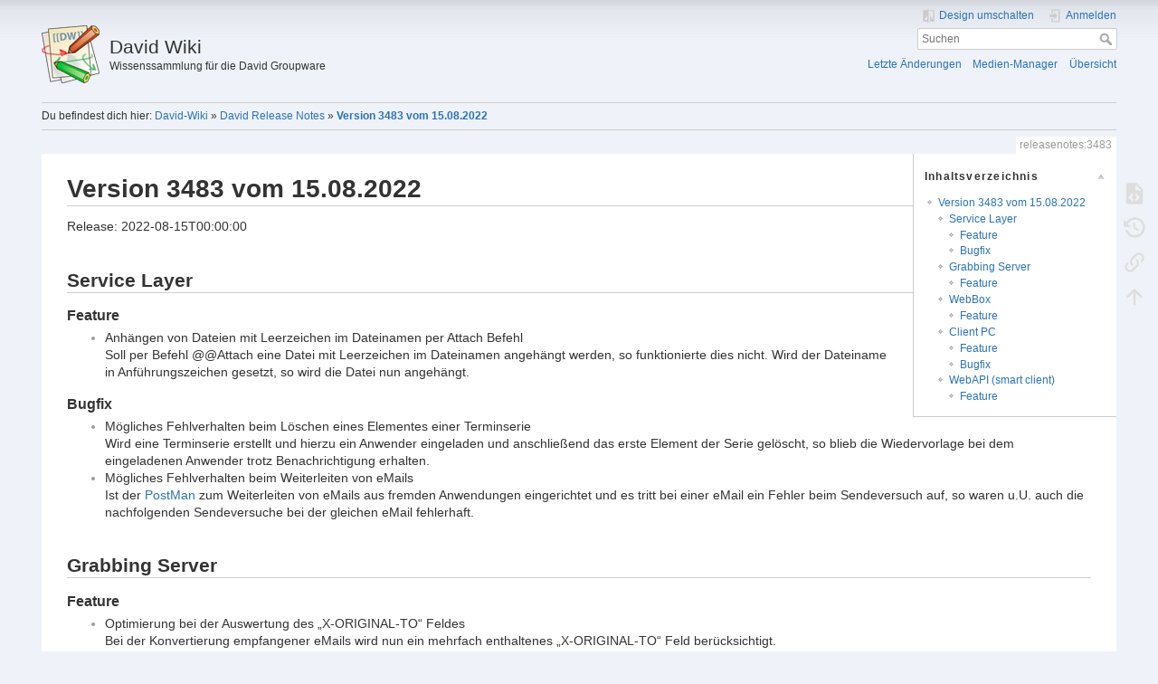

--- FILE ---
content_type: text/html; charset=utf-8
request_url: http://david-wiki.andev.de/releasenotes/3483
body_size: 5681
content:
<!DOCTYPE html>
<html lang="de-informal" 
    dir="ltr" 
    class="no-js" 
    theme="light" 
    pluginnote="0"
    pluginwrap="0"
>

<head>
    <meta charset="utf-8" />
    <title>Version 3483 vom 15.08.2022 [David Wiki]</title>
    <script>(function(H){H.className=H.className.replace(/\bno-js\b/,'js')})(document.documentElement)</script>
    

<!-- BEFORE TPL_METAHEADER_OUTPUT -->

<meta name="generator" content="DokuWiki"/>
<meta name="theme-color" content="#008800"/>
<meta name="robots" content="index,follow"/>
<meta name="keywords" content="releasenotes,3483"/>
<link rel="search" type="application/opensearchdescription+xml" href="/lib/exe/opensearch.php" title="David Wiki"/>
<link rel="start" href="/"/>
<link rel="contents" href="/releasenotes/3483?do=index" title="Übersicht"/>
<link rel="manifest" href="/lib/exe/manifest.php"/>
<link rel="alternate" type="application/rss+xml" title="Letzte Änderungen" href="/feed.php"/>
<link rel="alternate" type="application/rss+xml" title="Aktueller Namensraum" href="/feed.php?mode=list&amp;ns=releasenotes"/>
<link rel="alternate" type="text/html" title="Reines HTML" href="/_export/xhtml/releasenotes/3483"/>
<link rel="alternate" type="text/plain" title="Wiki Markup" href="/_export/raw/releasenotes/3483"/>
<link rel="canonical" href="http://david-wiki.andev.de/releasenotes/3483"/>
<link rel="stylesheet" href="/lib/exe/css.php?t=mindthedark&amp;tseed=c5e9553e432d0c3adb687e0a982fb376"/>
<link rel="stylesheet" type="text/css" href="/lib/plugins/flowcharts/mermaid-override.css"/>
<!--[if gte IE 9]><!-->
<script >/*<![CDATA[*/var NS='releasenotes';var JSINFO = {"fastwiki":{"secedit":1,"preview":1,"fastpages":1,"save":0,"fastshow":0,"fastshow_same_ns":1,"fastshow_include":"","fastshow_exclude":"","preload":0,"preload_head":"====47hsjwycv782nwncv8b920m8bv72jmdm3929bno3b3====","preload_batchsize":10,"preload_per_page":100,"locktime":840,"usedraft":1,"text_btn_show":"Seite anzeigen","templatename":"mindthedark"},"append_header":1,"id":"releasenotes:3483","namespace":"releasenotes","ACT":"show","useHeadingNavigation":1,"useHeadingContent":1};
/*!]]>*/</script>
<script src="/lib/exe/jquery.php?tseed=f0349b609f9b91a485af8fd8ecd4aea4" defer="defer">/*<![CDATA[*/
/*!]]>*/</script>
<script src="/lib/exe/js.php?t=mindthedark&amp;tseed=c5e9553e432d0c3adb687e0a982fb376" defer="defer">/*<![CDATA[*/
/*!]]>*/</script>
<script type="text/javascript" charset="utf-8" src="/lib/plugins/flowcharts/mermaid.min.js">/*<![CDATA[*/
/*!]]>*/</script>
<script type="text/javascript" charset="utf-8">/*<![CDATA[*/mermaid.initialize({securityLevel: "loose"});
/*!]]>*/</script>
<!--<![endif]-->


<!-- AFTER TPL_METAHEADER_OUTPUT -->

    <meta name="viewport" content="width=device-width,initial-scale=1" />
    <link rel="shortcut icon" href="/lib/tpl/mindthedark/images/favicon.ico" />
<link rel="apple-touch-icon" href="/lib/tpl/mindthedark/images/apple-touch-icon.png" />
        <meta name="configUserChoice" id="configUserChoice" content="1" />
</head>

<body>
    <div id="dokuwiki__site"><div id="dokuwiki__top" class="site dokuwiki mode_show tpl_mindthedark     ">

        
<!-- ********** HEADER ********** -->
<div id="dokuwiki__header"><div class="pad group">

    
    <div class="headings group">
        <ul class="a11y skip">
                            <li>
                    <a href="#" title="Design umschalten" rel="nofollow" id="themeSwitchMobile">
                        <span> Design umschalten </span>
                    </a>
                </li>
                    </ul>

        <h1><a href="/start"  accesskey="h" title="[H]"><img src="/lib/tpl/mindthedark/images/logo.png" width="64" height="64" alt="" /> <span>David Wiki</span></a></h1>
                    <p class="claim">Wissenssammlung für die David Groupware</p>
            </div>

    <div class="tools group">
        <!-- USER TOOLS -->
                    <div id="dokuwiki__usertools">
                <h3 class="a11y">Benutzer-Werkzeuge</h3>
                <ul>
                    
                                            <li class="action profile">
                            <a href="#" title="Design umschalten" rel="nofollow" id="themeSwitch">
                                <span> Design umschalten </span>
                                <svg xmlns="http://www.w3.org/2000/svg" width="24" height="24" viewBox="0 0 24 24">
<path d="M19,3H14V5H19V18L14,12V21H19A2,2 0 0,0 21,19V5C21,3.89 20.1,3 19,3M10,18H5L10,12M10,3H5C3.89,3 3,3.89 3,5V19A2,2 0 0,0 5,21H10V23H12V1H10V3Z" ></svg>                            </a>
                        </li>
                    
                    <li class="action login"><a href="/releasenotes/3483?do=login&amp;sectok=" title="Anmelden" rel="nofollow"><span>Anmelden</span><svg xmlns="http://www.w3.org/2000/svg" width="24" height="24" viewBox="0 0 24 24"><path d="M10 17.25V14H3v-4h7V6.75L15.25 12 10 17.25M8 2h9a2 2 0 0 1 2 2v16a2 2 0 0 1-2 2H8a2 2 0 0 1-2-2v-4h2v4h9V4H8v4H6V4a2 2 0 0 1 2-2z"/></svg></a></li>                </ul>
            </div>
        
        <!-- SITE TOOLS -->
        <div id="dokuwiki__sitetools">
            <h3 class="a11y">Webseiten-Werkzeuge</h3>
            <form action="/start" method="get" role="search" class="search doku_form" id="dw__search" accept-charset="utf-8"><input type="hidden" name="do" value="search" /><input type="hidden" name="id" value="releasenotes:3483" /><div class="no"><input name="q" type="text" class="edit" title="[F]" accesskey="f" placeholder="Suchen" autocomplete="on" id="qsearch__in" value="" /><button value="1" type="submit" title="Suchen">Suchen</button><div id="qsearch__out" class="ajax_qsearch JSpopup"></div></div></form>            <div class="mobileTools">
                <form action="/doku.php" method="get" accept-charset="utf-8"><div class="no"><input type="hidden" name="id" value="releasenotes:3483" /><select name="do" class="edit quickselect" title="Werkzeuge"><option value="">Werkzeuge</option><optgroup label="Seiten-Werkzeuge"><option value="edit">Quelltext anzeigen</option><option value="revisions">Ältere Versionen</option><option value="backlink">Links hierher</option></optgroup><optgroup label="Webseiten-Werkzeuge"><option value="recent">Letzte Änderungen</option><option value="media">Medien-Manager</option><option value="index">Übersicht</option></optgroup><optgroup label="Benutzer-Werkzeuge"><option value="login">Anmelden</option></optgroup></select><button type="submit">&gt;</button></div></form>            </div>
            <ul>
                <li class="action recent"><a href="/releasenotes/3483?do=recent" title="Letzte Änderungen [r]" rel="nofollow" accesskey="r">Letzte Änderungen</a></li><li class="action media"><a href="/releasenotes/3483?do=media&amp;ns=releasenotes" title="Medien-Manager" rel="nofollow">Medien-Manager</a></li><li class="action index"><a href="/releasenotes/3483?do=index" title="Übersicht [x]" rel="nofollow" accesskey="x">Übersicht</a></li>            </ul>
        </div>

    </div>

    <!-- BREADCRUMBS -->
            <div class="breadcrumbs">
                            <div class="youarehere"><span class="bchead">Du befindest dich hier: </span><span class="home"><bdi><a href="/start" class="wikilink1" title="start" data-wiki-id="start">David-Wiki</a></bdi></span> » <bdi><a href="/releasenotes/start" class="wikilink1" title="releasenotes:start" data-wiki-id="releasenotes:start">David Release Notes</a></bdi> » <bdi><a href="/releasenotes/3483" class="wikilink1" title="releasenotes:3483" data-wiki-id="releasenotes:3483">Version 3483 vom 15.08.2022</a></bdi></div>
                                </div>
    
    <hr class="a11y" />
</div></div><!-- /header -->

        <div class="wrapper group">

            
            <!-- ********** CONTENT ********** -->
            <div id="dokuwiki__content"><div class="pad group">
                
                <div class="pageId"><span>releasenotes:3483</span></div>

                <div class="page group">
                                                            <!-- wikipage start -->
                    <div class="plugin_fastwiki_marker" style="display:none"></div><!-- TOC START -->
<div id="dw__toc" class="dw__toc">
<h3 class="toggle">Inhaltsverzeichnis</h3>
<div>

<ul class="toc">
<li class="level1"><div class="li"><a href="#version-3483-vom-15082022">Version 3483 vom 15.08.2022</a></div>
<ul class="toc">
<li class="level2"><div class="li"><a href="#service-layer">Service Layer</a></div>
<ul class="toc">
<li class="level3"><div class="li"><a href="#feature">Feature</a></div></li>
<li class="level3"><div class="li"><a href="#bugfix">Bugfix</a></div></li>
</ul>
</li>
<li class="level2"><div class="li"><a href="#grabbing-server">Grabbing Server</a></div>
<ul class="toc">
<li class="level3"><div class="li"><a href="#feature1">Feature</a></div></li>
</ul>
</li>
<li class="level2"><div class="li"><a href="#webbox">WebBox</a></div>
<ul class="toc">
<li class="level3"><div class="li"><a href="#feature2">Feature</a></div></li>
</ul>
</li>
<li class="level2"><div class="li"><a href="#client-pc">Client PC</a></div>
<ul class="toc">
<li class="level3"><div class="li"><a href="#feature3">Feature</a></div></li>
<li class="level3"><div class="li"><a href="#bugfix1">Bugfix</a></div></li>
</ul>
</li>
<li class="level2"><div class="li"><a href="#webapi-smart-client">WebAPI (smart client)</a></div>
<ul class="toc">
<li class="level3"><div class="li"><a href="#feature4">Feature</a></div></li>
</ul></li>
</ul></li>
</ul>
</div>
</div>
<!-- TOC END -->

<h1 class="sectionedit1" id="version-3483-vom-15082022">Version 3483 vom 15.08.2022</h1>
<div class="level1">

<p>
Release: 2022-08-15T00:00:00
</p>

</div>

<h2 class="sectionedit2" id="service-layer">Service Layer</h2>
<div class="level2">

</div>

<h3 class="sectionedit3" id="feature">Feature</h3>
<div class="level3">
<ul>
<li class="level1"><div class="li">Anhängen von Dateien mit Leerzeichen im Dateinamen per Attach Befehl<br/>
Soll per Befehl @@Attach eine Datei mit Leerzeichen im Dateinamen angehängt werden, so funktionierte dies nicht. Wird der Dateiname in Anführungszeichen gesetzt, so wird die Datei nun angehängt.</div>
</li>
</ul>

</div>

<h3 class="sectionedit4" id="bugfix">Bugfix</h3>
<div class="level3">
<ul>
<li class="level1"><div class="li">Mögliches Fehlverhalten beim Löschen eines Elementes einer Terminserie<br/>
Wird eine Terminserie erstellt und hierzu ein Anwender eingeladen und anschließend das erste Element der Serie gelöscht, so blieb die Wiedervorlage bei dem eingeladenen Anwender trotz Benachrichtigung erhalten.</div>
</li>
<li class="level1"><div class="li">Mögliches Fehlverhalten beim Weiterleiten von eMails<br/>
Ist der <a href="/core/postman" class="wikilink1" title="core:postman" data-wiki-id="core:postman">PostMan</a> zum Weiterleiten von eMails aus fremden Anwendungen eingerichtet und es tritt bei einer eMail ein Fehler beim Sendeversuch auf, so waren u.U. auch die nachfolgenden Sendeversuche bei der gleichen eMail fehlerhaft.</div>
</li>
</ul>

</div>

<h2 class="sectionedit5" id="grabbing-server">Grabbing Server</h2>
<div class="level2">

</div>

<h3 class="sectionedit6" id="feature1">Feature</h3>
<div class="level3">
<ul>
<li class="level1"><div class="li">Optimierung bei der Auswertung des „X-ORIGINAL-TO“ Feldes<br/>
Bei der Konvertierung empfangener eMails wird nun ein mehrfach enthaltenes „X-ORIGINAL-TO“ Feld berücksichtigt.</div>
</li>
<li class="level1"><div class="li">Protokollierung im Fehlerfall<br/>
Sollte es beim Abholen von Mails bei einem Postfach zu Fehlern kommen, so wird bei der Fehlermeldung (Read Message failed) nun auch das entsprechende Postfach aufgeführt.</div>
</li>
</ul>

</div>

<h2 class="sectionedit7" id="webbox">WebBox</h2>
<div class="level2">

</div>

<h3 class="sectionedit8" id="feature2">Feature</h3>
<div class="level3">
<ul>
<li class="level1"><div class="li">Aktualisierung der openssl Version<br/>
Die davidtls.dll wurde auf openssl 1.1.1q aktualisiert. </div>
</li>
</ul>

</div>

<h2 class="sectionedit9" id="client-pc">Client PC</h2>
<div class="level2">

</div>

<h3 class="sectionedit10" id="feature3">Feature</h3>
<div class="level3">
<ul>
<li class="level1"><div class="li">Anzeige der Intercom Nachrichten ausgeblendeter Sites<br/>
Ist im Intercom für eine Site die Anzeige abgewählt, so werden neue Nachrichten dieser Site nicht mehr unter „Alle“ angezeigt.</div>
</li>
<li class="level1"><div class="li">Optimierung der Performance<br/>
Beim david Modern Client wurde die Performance optimiert (z.B. das Laden der Nachrichten).</div>
</li>
</ul>

</div>

<h3 class="sectionedit11" id="bugfix1">Bugfix</h3>
<div class="level3">
<ul>
<li class="level1"><div class="li">Möglicher Anzeigefehler in der Favoritenleiste beim Wechsel der Auflösung<br/>
Wenn die Auflösung des Bildschirms geändert wird, konnte es beim david Modern Client zu Anzeigefehlern in der Favoritenleiste kommen.</div>
</li>
<li class="level1"><div class="li">Mögliches Fehlverhalten bei Barrierefreier Menü-Darstellung<br/>
Ist die Barrierefreie Menü-Darstellung aktiviert, so waren im Menü „Ansicht“ nicht alle Menüpunkte auswählbar.</div>
</li>
<li class="level1"><div class="li">Möglicher Absturz beim Drag &amp;amp; Drop einer Intercom Nachricht<br/>
Steht man beim david Modern Client in der Intercom Ansicht und versucht eine Nachricht per Drag &amp;amp; Drop in den Eingang zu kopieren, kam es zum Absturz des Clients.</div>
</li>
</ul>

</div>

<h2 class="sectionedit12" id="webapi-smart-client">WebAPI (smart client)</h2>
<div class="level2">

</div>

<h3 class="sectionedit13" id="feature4">Feature</h3>
<div class="level3">
<ul>
<li class="level1"><div class="li">Anzeige des Kalenders (Beta)<br/>
In der chayns App und unter chayns.de ist nun auch der Kalender des smart clients verfügbar, vorerst noch als Beta.</div>
</li>
</ul>

</div>
                    <!-- wikipage stop -->
                                    </div>

                <div class="docInfo"><bdi>releasenotes/3483.txt</bdi> · Zuletzt geändert: 16.08.2022 05:45 von <bdi>127.0.0.1</bdi></div>

                            </div></div><!-- /content -->

            <hr class="a11y" />

            <!-- PAGE ACTIONS -->
            <div id="dokuwiki__pagetools">
                <h3 class="a11y">Seiten-Werkzeuge</h3>
                <div class="tools">
                    <ul>
                        <li class="source"><a href="/releasenotes/3483?do=edit" title="Quelltext anzeigen [v]" rel="nofollow" accesskey="v"><span>Quelltext anzeigen</span><svg xmlns="http://www.w3.org/2000/svg" width="24" height="24" viewBox="0 0 24 24"><path d="M13 9h5.5L13 3.5V9M6 2h8l6 6v12a2 2 0 0 1-2 2H6a2 2 0 0 1-2-2V4c0-1.11.89-2 2-2m.12 13.5l3.74 3.74 1.42-1.41-2.33-2.33 2.33-2.33-1.42-1.41-3.74 3.74m11.16 0l-3.74-3.74-1.42 1.41 2.33 2.33-2.33 2.33 1.42 1.41 3.74-3.74z"/></svg></a></li><li class="revs"><a href="/releasenotes/3483?do=revisions" title="Ältere Versionen [o]" rel="nofollow" accesskey="o"><span>Ältere Versionen</span><svg xmlns="http://www.w3.org/2000/svg" width="24" height="24" viewBox="0 0 24 24"><path d="M11 7v5.11l4.71 2.79.79-1.28-4-2.37V7m0-5C8.97 2 5.91 3.92 4.27 6.77L2 4.5V11h6.5L5.75 8.25C6.96 5.73 9.5 4 12.5 4a7.5 7.5 0 0 1 7.5 7.5 7.5 7.5 0 0 1-7.5 7.5c-3.27 0-6.03-2.09-7.06-5h-2.1c1.1 4.03 4.77 7 9.16 7 5.24 0 9.5-4.25 9.5-9.5A9.5 9.5 0 0 0 12.5 2z"/></svg></a></li><li class="backlink"><a href="/releasenotes/3483?do=backlink" title="Links hierher" rel="nofollow"><span>Links hierher</span><svg xmlns="http://www.w3.org/2000/svg" width="24" height="24" viewBox="0 0 24 24"><path d="M10.59 13.41c.41.39.41 1.03 0 1.42-.39.39-1.03.39-1.42 0a5.003 5.003 0 0 1 0-7.07l3.54-3.54a5.003 5.003 0 0 1 7.07 0 5.003 5.003 0 0 1 0 7.07l-1.49 1.49c.01-.82-.12-1.64-.4-2.42l.47-.48a2.982 2.982 0 0 0 0-4.24 2.982 2.982 0 0 0-4.24 0l-3.53 3.53a2.982 2.982 0 0 0 0 4.24m2.82-4.24c.39-.39 1.03-.39 1.42 0a5.003 5.003 0 0 1 0 7.07l-3.54 3.54a5.003 5.003 0 0 1-7.07 0 5.003 5.003 0 0 1 0-7.07l1.49-1.49c-.01.82.12 1.64.4 2.43l-.47.47a2.982 2.982 0 0 0 0 4.24 2.982 2.982 0 0 0 4.24 0l3.53-3.53a2.982 2.982 0 0 0 0-4.24.973.973 0 0 1 0-1.42z"/></svg></a></li><li class="top"><a href="#dokuwiki__top" title="Nach oben [t]" rel="nofollow" accesskey="t"><span>Nach oben</span><svg xmlns="http://www.w3.org/2000/svg" width="24" height="24" viewBox="0 0 24 24"><path d="M13 20h-2V8l-5.5 5.5-1.42-1.42L12 4.16l7.92 7.92-1.42 1.42L13 8v12z"/></svg></a></li>                    </ul>
                </div>
            </div>
        </div><!-- /wrapper -->

        
<!-- ********** FOOTER ********** -->
<div id="dokuwiki__footer"><div class="pad">
    
    <div class="buttons">
                <a href="https://www.dokuwiki.org/donate" title="Donate" ><img
            src="/lib/tpl/mindthedark/images/button-donate.gif" width="80" height="15" alt="Donate" /></a>
        <a href="https://php.net" title="Powered by PHP" ><img
            src="/lib/tpl/mindthedark/images/button-php.gif" width="80" height="15" alt="Powered by PHP" /></a>
        <a href="//validator.w3.org/check/referer" title="Valid HTML5" ><img
            src="/lib/tpl/mindthedark/images/button-html5.png" width="80" height="15" alt="Valid HTML5" /></a>
        <a href="//jigsaw.w3.org/css-validator/check/referer?profile=css3" title="Valid CSS" ><img
            src="/lib/tpl/mindthedark/images/button-css.png" width="80" height="15" alt="Valid CSS" /></a>
        <a href="https://dokuwiki.org/" title="Driven by DokuWiki" ><img
            src="/lib/tpl/mindthedark/images/button-dw.png" width="80" height="15" alt="Driven by DokuWiki" /></a>
    </div>
</div></div><!-- /footer -->

<center><a href='http://david-wiki.andev.de/doku.php/impressum'>Impressum & Datenschutz</a></center>
<script type='text/javascript'>
var w = (window.innerWidth > 0) ? window.innerWidth : screen.width;
var h = (window.innerHeight > 0) ? window.innerHeight : screen.height;
var t = Date.now() / 1000 | 0;
document.write("<img src='/view.php?ss="+w+"x"+h+"&amp;ts="+t+"' width='1' height='1' alt=''>");
</script>        
    </div></div><!-- /site -->

    <div class="no"><img src="/lib/exe/taskrunner.php?id=releasenotes%3A3483&amp;1768649691" width="2" height="1" alt="" /></div>
    <div id="screen__mode" class="no"></div></body>
</html>


<!-- BEFORE DOKUWIKI_DONE -->



<!-- AFTER DOKUWIKI_DONE -->



--- FILE ---
content_type: application/javascript; charset=utf-8
request_url: http://david-wiki.andev.de/lib/exe/js.php?t=mindthedark&tseed=c5e9553e432d0c3adb687e0a982fb376
body_size: 68424
content:
var DOKU_BASE   = '/';var DOKU_TPL    = '/lib/tpl/mindthedark/';var DOKU_COOKIE_PARAM = {"path":"\/","secure":false};Object.defineProperty(window, 'DOKU_UHN', { get: function() {console.warn('Using DOKU_UHN is deprecated. Please use JSINFO.useHeadingNavigation instead');return JSINFO.useHeadingNavigation; } });Object.defineProperty(window, 'DOKU_UHC', { get: function() {console.warn('Using DOKU_UHC is deprecated. Please use JSINFO.useHeadingContent instead');return JSINFO.useHeadingContent; } });LANG = {"search_toggle_tools":"Suchwerkzeuge umschalten","willexpire":"Die Sperre zur Bearbeitung dieser Seite l\u00e4uft in einer Minute ab.\\nUm Bearbeitungskonflikte zu vermeiden, solltest du sie durch einen Klick auf den Vorschau-Knopf verl\u00e4ngern.","notsavedyet":"Nicht gespeicherte \u00c4nderungen gehen verloren!","searchmedia":"Suche nach Dateien","keepopen":"Fenster nach Auswahl nicht schlie\u00dfen","hidedetails":"Details ausblenden","mediatitle":"Link-Eigenschaften","mediadisplay":"Linktyp","mediaalign":"Ausrichtung","mediasize":"Bildgr\u00f6\u00dfe","mediatarget":"Linkziel","mediaclose":"Schlie\u00dfen","mediainsert":"Einf\u00fcgen","mediadisplayimg":"Bild anzeigen","mediadisplaylnk":"Nur den Link anzeigen","mediasmall":"Bild in kleiner Aufl\u00f6sung","mediamedium":"Bild in mittlerer Aufl\u00f6sung","medialarge":"Bild in hoher Aufl\u00f6sung","mediaoriginal":"Originalaufl\u00f6sung","medialnk":"Link zur Detailseite","mediadirect":"Direkter Link zum Original","medianolnk":"Kein Link","medianolink":"Bild nicht verlinken","medialeft":"Bild linksb\u00fcndig ausrichten.","mediaright":"Bild rechtsb\u00fcndig ausrichten.","mediacenter":"Bild horizontal zentriert ausrichten","medianoalign":"Bild ohne bestimmte Ausrichtung lassen","nosmblinks":"Das Verlinken von Windows-Freigaben funktioniert nur im Microsoft Internet-Explorer.\\nDer Link kann jedoch zum Einf\u00fcgen kopiert werden.","linkwiz":"Link-Assistent","linkto":"Link zu:","del_confirm":"Die ausgew\u00e4hlten Dateien wirklich l\u00f6schen?","restore_confirm":"Wirklich diese Version wiederherstellen?","media_diff":"Unterschiede anzeigen:","media_diff_both":"Nebeneinander","media_diff_opacity":"\u00dcberblenden","media_diff_portions":"\u00dcbergang","media_select":"Dateien ausw\u00e4hlen\u2026","media_upload_btn":"Hochladen","media_done_btn":"Fertig","media_drop":"Dateien hier hinziehen um sie hochzuladen","media_cancel":"Entfernen","media_overwrt":"Existierende Dateien \u00fcberschreiben","data_insecure":"WARNING: It seems your data directory is not properly secured. Please read about <a href=\"https:\/\/www.dokuwiki.org\/security#web_access_security\">Web Access Security in DokuWiki<\/a>.","plugins":{"autolink4":{"search_toggle_tools":"Suchwerkzeuge umschalten","willexpire":"Die Sperre zur Bearbeitung dieser Seite l\u00e4uft in einer Minute ab.\\nUm Bearbeitungskonflikte zu vermeiden, solltest du sie durch einen Klick auf den Vorschau-Knopf verl\u00e4ngern.","notsavedyet":"Nicht gespeicherte \u00c4nderungen gehen verloren!","searchmedia":"Suche nach Dateien","keepopen":"Fenster nach Auswahl nicht schlie\u00dfen","hidedetails":"Details ausblenden","mediatitle":"Link-Eigenschaften","mediadisplay":"Linktyp","mediaalign":"Ausrichtung","mediasize":"Bildgr\u00f6\u00dfe","mediatarget":"Linkziel","mediaclose":"Schlie\u00dfen","mediainsert":"Einf\u00fcgen","mediadisplayimg":"Bild anzeigen","mediadisplaylnk":"Nur den Link anzeigen","mediasmall":"Bild in kleiner Aufl\u00f6sung","mediamedium":"Bild in mittlerer Aufl\u00f6sung","medialarge":"Bild in hoher Aufl\u00f6sung","mediaoriginal":"Originalaufl\u00f6sung","medialnk":"Link zur Detailseite","mediadirect":"Direkter Link zum Original","medianolnk":"Kein Link","medianolink":"Bild nicht verlinken","medialeft":"Bild linksb\u00fcndig ausrichten.","mediaright":"Bild rechtsb\u00fcndig ausrichten.","mediacenter":"Bild horizontal zentriert ausrichten","medianoalign":"Bild ohne bestimmte Ausrichtung lassen","nosmblinks":"Das Verlinken von Windows-Freigaben funktioniert nur im Microsoft Internet-Explorer.\\nDer Link kann jedoch zum Einf\u00fcgen kopiert werden.","linkwiz":"Link-Assistent","linkto":"Link zu:","del_confirm":"Die ausgew\u00e4hlten Dateien wirklich l\u00f6schen?","restore_confirm":"Wirklich diese Version wiederherstellen?","media_diff":"Unterschiede anzeigen:","media_diff_both":"Nebeneinander","media_diff_opacity":"\u00dcberblenden","media_diff_portions":"\u00dcbergang","media_select":"Dateien ausw\u00e4hlen\u2026","media_upload_btn":"Hochladen","media_done_btn":"Fertig","media_drop":"Dateien hier hinziehen um sie hochzuladen","media_cancel":"Entfernen","media_overwrt":"Existierende Dateien \u00fcberschreiben","data_insecure":"WARNING: It seems your data directory is not properly secured. Please read about <a href=\"https:\/\/www.dokuwiki.org\/security#web_access_security\">Web Access Security in DokuWiki<\/a>."},"extension":{"reallydel":"M\u00f6chtest du diese Erweiterung wirklich deinstallieren","display_viewoptions":"Einstellungen anzeigen:","display_enabled":"aktiviert","display_disabled":"deaktiviert","display_updatable":"Update verf\u00fcgbar"},"logviewer":{"filter":"Filter Loglines:"},"styling":{"loader":"Vorschau l\u00e4dt...<br \/>Falls diese Nachricht nicht verschwindet, k\u00f6nnten deine Werte fehlerhaft sein","popup":"\u00d6ffne als Popup"}}};
var toolbar = [{"type":"format","title":"Fetter Text","icon":"bold.png","key":"b","open":"**","close":"**","block":false},{"type":"format","title":"Kursiver Text","icon":"italic.png","key":"i","open":"\/\/","close":"\/\/","block":false},{"type":"format","title":"Unterstrichener Text","icon":"underline.png","key":"u","open":"__","close":"__","block":false},{"type":"format","title":"Code Text","icon":"mono.png","key":"m","open":"''","close":"''","block":false},{"type":"format","title":"Durchgestrichener Text","icon":"strike.png","key":"d","open":"<del>","close":"<\/del>","block":false},{"type":"autohead","title":"\u00dcberschrift auf selber Ebene","icon":"hequal.png","key":"8","text":"\u00dcberschrift","mod":0,"block":true},{"type":"autohead","title":"\u00dcberschrift eine Ebene runter","icon":"hminus.png","key":"9","text":"\u00dcberschrift","mod":1,"block":true},{"type":"autohead","title":"\u00dcberschrift eine Ebene h\u00f6her","icon":"hplus.png","key":"0","text":"\u00dcberschrift","mod":-1,"block":true},{"type":"picker","title":"W\u00e4hle eine \u00dcberschrift","icon":"h.png","class":"pk_hl","list":[{"type":"format","title":"Level 1 \u00dcberschrift","icon":"h1.png","key":"1","open":"====== ","close":" ======\\n"},{"type":"format","title":"Level 2 \u00dcberschrift","icon":"h2.png","key":"2","open":"===== ","close":" =====\\n"},{"type":"format","title":"Level 3 \u00dcberschrift","icon":"h3.png","key":"3","open":"==== ","close":" ====\\n"},{"type":"format","title":"Level 4 \u00dcberschrift","icon":"h4.png","key":"4","open":"=== ","close":" ===\\n"},{"type":"format","title":"Level 5 \u00dcberschrift","icon":"h5.png","key":"5","open":"== ","close":" ==\\n"}],"block":true},{"type":"linkwiz","title":"Interner Link","icon":"link.png","key":"l","open":"[[","close":"]]","block":false},{"type":"format","title":"Externer Link","icon":"linkextern.png","open":"[[","close":"]]","sample":"http:\/\/example.com|Externer Link","block":false},{"type":"formatln","title":"Nummerierter Listenpunkt","icon":"ol.png","open":"  - ","close":"","key":"-","block":true},{"type":"formatln","title":"Listenpunkt","icon":"ul.png","open":"  * ","close":"","key":".","block":true},{"type":"insert","title":"Horizontale Linie","icon":"hr.png","insert":"\\n----\\n","block":true},{"type":"mediapopup","title":"Bilder und andere Dateien hinzuf\u00fcgen","icon":"image.png","url":"lib\/exe\/mediamanager.php?ns=","name":"mediaselect","options":"width=750,height=500,left=20,top=20,scrollbars=yes,resizable=yes","block":false},{"type":"picker","title":"Smileys","icon":"smiley.png","list":{"8-)":"cool.svg","8-O":"eek.svg","8-o":"eek.svg",":-(":"sad.svg",":-)":"smile.svg","=)":"smile2.svg",":-\/":"doubt.svg",":-\\":"doubt2.svg",":-?":"confused.svg",":-D":"biggrin.svg",":-P":"razz.svg",":-o":"surprised.svg",":-O":"surprised.svg",":-x":"silenced.svg",":-X":"silenced.svg",":-|":"neutral.svg",";-)":"wink.svg","m(":"facepalm.svg","^_^":"fun.svg",":?:":"question.svg",":!:":"exclaim.svg","LOL":"lol.svg","FIXME":"fixme.svg","DELETEME":"deleteme.svg"},"icobase":"smileys","block":false},{"type":"picker","title":"Sonderzeichen","icon":"chars.png","list":["\u00c0","\u00e0","\u00c1","\u00e1","\u00c2","\u00e2","\u00c3","\u00e3","\u00c4","\u00e4","\u01cd","\u01ce","\u0102","\u0103","\u00c5","\u00e5","\u0100","\u0101","\u0104","\u0105","\u00c6","\u00e6","\u0106","\u0107","\u00c7","\u00e7","\u010c","\u010d","\u0108","\u0109","\u010a","\u010b","\u00d0","\u0111","\u00f0","\u010e","\u010f","\u00c8","\u00e8","\u00c9","\u00e9","\u00ca","\u00ea","\u00cb","\u00eb","\u011a","\u011b","\u0112","\u0113","\u0116","\u0117","\u0118","\u0119","\u0122","\u0123","\u011c","\u011d","\u011e","\u011f","\u0120","\u0121","\u0124","\u0125","\u00cc","\u00ec","\u00cd","\u00ed","\u00ce","\u00ee","\u00cf","\u00ef","\u01cf","\u01d0","\u012a","\u012b","\u0130","\u0131","\u012e","\u012f","\u0134","\u0135","\u0136","\u0137","\u0139","\u013a","\u013b","\u013c","\u013d","\u013e","\u0141","\u0142","\u013f","\u0140","\u0143","\u0144","\u00d1","\u00f1","\u0145","\u0146","\u0147","\u0148","\u00d2","\u00f2","\u00d3","\u00f3","\u00d4","\u00f4","\u00d5","\u00f5","\u00d6","\u00f6","\u01d1","\u01d2","\u014c","\u014d","\u0150","\u0151","\u0152","\u0153","\u00d8","\u00f8","\u0154","\u0155","\u0156","\u0157","\u0158","\u0159","\u015a","\u015b","\u015e","\u015f","\u0160","\u0161","\u015c","\u015d","\u0162","\u0163","\u0164","\u0165","\u00d9","\u00f9","\u00da","\u00fa","\u00db","\u00fb","\u00dc","\u00fc","\u01d3","\u01d4","\u016c","\u016d","\u016a","\u016b","\u016e","\u016f","\u01d6","\u01d8","\u01da","\u01dc","\u0172","\u0173","\u0170","\u0171","\u0174","\u0175","\u00dd","\u00fd","\u0178","\u00ff","\u0176","\u0177","\u0179","\u017a","\u017d","\u017e","\u017b","\u017c","\u00de","\u00fe","\u00df","\u0126","\u0127","\u00bf","\u00a1","\u00a2","\u00a3","\u00a4","\u00a5","\u20ac","\u00a6","\u00a7","\u00aa","\u00ac","\u00af","\u00b0","\u00b1","\u00f7","\u2030","\u00bc","\u00bd","\u00be","\u00b9","\u00b2","\u00b3","\u00b5","\u00b6","\u2020","\u2021","\u00b7","\u2022","\u00ba","\u2200","\u2202","\u2203","\u018f","\u0259","\u2205","\u2207","\u2208","\u2209","\u220b","\u220f","\u2211","\u203e","\u2212","\u2217","\u00d7","\u2044","\u221a","\u221d","\u221e","\u2220","\u2227","\u2228","\u2229","\u222a","\u222b","\u2234","\u223c","\u2245","\u2248","\u2260","\u2261","\u2264","\u2265","\u2282","\u2283","\u2284","\u2286","\u2287","\u2295","\u2297","\u22a5","\u22c5","\u25ca","\u2118","\u2111","\u211c","\u2135","\u2660","\u2663","\u2665","\u2666","\u03b1","\u03b2","\u0393","\u03b3","\u0394","\u03b4","\u03b5","\u03b6","\u03b7","\u0398","\u03b8","\u03b9","\u03ba","\u039b","\u03bb","\u03bc","\u039e","\u03be","\u03a0","\u03c0","\u03c1","\u03a3","\u03c3","\u03a4","\u03c4","\u03c5","\u03a6","\u03c6","\u03c7","\u03a8","\u03c8","\u03a9","\u03c9","\u2605","\u2606","\u260e","\u261a","\u261b","\u261c","\u261d","\u261e","\u261f","\u2639","\u263a","\u2714","\u2718","\u201e","\u201c","\u201d","\u201a","\u2018","\u2019","\u00ab","\u00bb","\u2039","\u203a","\u2014","\u2013","\u2026","\u2190","\u2191","\u2192","\u2193","\u2194","\u21d0","\u21d1","\u21d2","\u21d3","\u21d4","\u00a9","\u2122","\u00ae","\u2032","\u2033","[","]","{","}","~","(",")","%","\u00a7","$","#","|","@"],"block":false},{"type":"signature","title":"Unterschrift einf\u00fcgen","icon":"sig.png","key":"y","block":false}];


/* XXXXXXXXXX begin of lib/scripts/jquery/jquery.cookie.js XXXXXXXXXX */

/*!
 * jQuery Cookie Plugin v1.4.1
 * https://github.com/carhartl/jquery-cookie
 *
 * Copyright 2013 Klaus Hartl
 * Released under the MIT license
 */
(function (factory) {
	if (typeof define === 'function' && define.amd) {
		// AMD
		define(['jquery'], factory);
	} else if (typeof exports === 'object') {
		// CommonJS
		factory(require('jquery'));
	} else {
		// Browser globals
		factory(jQuery);
	}
}(function ($) {

	var pluses = /\+/g;

	function encode(s) {
		return config.raw ? s : encodeURIComponent(s);
	}

	function decode(s) {
		return config.raw ? s : decodeURIComponent(s);
	}

	function stringifyCookieValue(value) {
		return encode(config.json ? JSON.stringify(value) : String(value));
	}

	function parseCookieValue(s) {
		if (s.indexOf('"') === 0) {
			// This is a quoted cookie as according to RFC2068, unescape...
			s = s.slice(1, -1).replace(/\\"/g, '"').replace(/\\\\/g, '\\');
		}

		try {
			// Replace server-side written pluses with spaces.
			// If we can't decode the cookie, ignore it, it's unusable.
			// If we can't parse the cookie, ignore it, it's unusable.
			s = decodeURIComponent(s.replace(pluses, ' '));
			return config.json ? JSON.parse(s) : s;
		} catch(e) {}
	}

	function read(s, converter) {
		var value = config.raw ? s : parseCookieValue(s);
		return $.isFunction(converter) ? converter(value) : value;
	}

	var config = $.cookie = function (key, value, options) {

		// Write

		if (value !== undefined && !$.isFunction(value)) {
			options = $.extend({}, config.defaults, options);

			if (typeof options.expires === 'number') {
				var days = options.expires, t = options.expires = new Date();
				t.setTime(+t + days * 864e+5);
			}

			return (document.cookie = [
				encode(key), '=', stringifyCookieValue(value),
				options.expires ? '; expires=' + options.expires.toUTCString() : '', // use expires attribute, max-age is not supported by IE
				options.path    ? '; path=' + options.path : '',
				options.domain  ? '; domain=' + options.domain : '',
				options.secure  ? '; secure' : ''
			].join(''));
		}

		// Read

		var result = key ? undefined : {};

		// To prevent the for loop in the first place assign an empty array
		// in case there are no cookies at all. Also prevents odd result when
		// calling $.cookie().
		var cookies = document.cookie ? document.cookie.split('; ') : [];

		for (var i = 0, l = cookies.length; i < l; i++) {
			var parts = cookies[i].split('=');
			var name = decode(parts.shift());
			var cookie = parts.join('=');

			if (key && key === name) {
				// If second argument (value) is a function it's a converter...
				result = read(cookie, value);
				break;
			}

			// Prevent storing a cookie that we couldn't decode.
			if (!key && (cookie = read(cookie)) !== undefined) {
				result[name] = cookie;
			}
		}

		return result;
	};

	config.defaults = {};

	$.removeCookie = function (key, options) {
		if ($.cookie(key) === undefined) {
			return false;
		}

		// Must not alter options, thus extending a fresh object...
		$.cookie(key, '', $.extend({}, options, { expires: -1 }));
		return !$.cookie(key);
	};

}));



/* XXXXXXXXXX end of lib/scripts/jquery/jquery.cookie.js XXXXXXXXXX */



/* XXXXXXXXXX begin of inc/lang/de-informal/jquery.ui.datepicker.js XXXXXXXXXX */

/* German initialisation for the jQuery UI date picker plugin. */
/* Written by Milian Wolff (mail@milianw.de). */
( function( factory ) {
	"use strict";

	if ( typeof define === "function" && define.amd ) {

		// AMD. Register as an anonymous module.
		define( [ "../widgets/datepicker" ], factory );
	} else {

		// Browser globals
		factory( jQuery.datepicker );
	}
} )( function( datepicker ) {
"use strict";

datepicker.regional.de = {
	closeText: "Schließen",
	prevText: "Zurück",
	nextText: "Vor",
	currentText: "Heute",
	monthNames: [ "Januar", "Februar", "März", "April", "Mai", "Juni",
	"Juli", "August", "September", "Oktober", "November", "Dezember" ],
	monthNamesShort: [ "Jan", "Feb", "Mär", "Apr", "Mai", "Jun",
	"Jul", "Aug", "Sep", "Okt", "Nov", "Dez" ],
	dayNames: [ "Sonntag", "Montag", "Dienstag", "Mittwoch", "Donnerstag", "Freitag", "Samstag" ],
	dayNamesShort: [ "So", "Mo", "Di", "Mi", "Do", "Fr", "Sa" ],
	dayNamesMin: [ "So", "Mo", "Di", "Mi", "Do", "Fr", "Sa" ],
	weekHeader: "KW",
	dateFormat: "dd.mm.yy",
	firstDay: 1,
	isRTL: false,
	showMonthAfterYear: false,
	yearSuffix: "" };
datepicker.setDefaults( datepicker.regional.de );

return datepicker.regional.de;

} );



/* XXXXXXXXXX end of inc/lang/de-informal/jquery.ui.datepicker.js XXXXXXXXXX */



/* XXXXXXXXXX begin of lib/scripts/fileuploader.js XXXXXXXXXX */

/**
 * http://github.com/valums/file-uploader
 *
 * Multiple file upload component with progress-bar, drag-and-drop.
 * © 2010 Andrew Valums ( andrew(at)valums.com )
 *
 * Licensed under GNU GPL 2 or later and GNU LGPL 2 or later, see license.txt.
 */

//
// Helper functions
//

var qq = qq || {};

/**
 * Adds all missing properties from second obj to first obj
 */
qq.extend = function(first, second){
    for (var prop in second){
        first[prop] = second[prop];
    }
};

/**
 * Searches for a given element in the array, returns -1 if it is not present.
 * @param {Number} [from] The index at which to begin the search
 */
qq.indexOf = function(arr, elt, from){
    if (arr.indexOf) return arr.indexOf(elt, from);

    from = from || 0;
    var len = arr.length;

    if (from < 0) from += len;

    for (; from < len; from++){
        if (from in arr && arr[from] === elt){
            return from;
        }
    }
    return -1;
};

qq.getUniqueId = (function(){
    var id = 0;
    return function(){ return id++; };
})();

//
// Events

qq.attach = function(element, type, fn){
    if (element.addEventListener){
        element.addEventListener(type, fn, false);
    } else if (element.attachEvent){
        element.attachEvent('on' + type, fn);
    }
};
qq.detach = function(element, type, fn){
    if (element.removeEventListener){
        element.removeEventListener(type, fn, false);
    } else if (element.attachEvent){
        element.detachEvent('on' + type, fn);
    }
};

qq.preventDefault = function(e){
    if (e.preventDefault){
        e.preventDefault();
    } else{
        e.returnValue = false;
    }
};

//
// Node manipulations

/**
 * Insert node a before node b.
 */
qq.insertBefore = function(a, b){
    b.parentNode.insertBefore(a, b);
};
qq.remove = function(element){
    element.parentNode.removeChild(element);
};

qq.contains = function(parent, descendant){
    // compareposition returns false in this case
    if (parent == descendant) return true;

    if (parent.contains){
        return parent.contains(descendant);
    } else {
        return !!(descendant.compareDocumentPosition(parent) & 8);
    }
};

/**
 * Creates and returns element from html string
 * Uses innerHTML to create an element
 */
qq.toElement = (function(){
    var div = document.createElement('div');
    return function(html){
        div.innerHTML = html;
        var element = div.firstChild;
        div.removeChild(element);
        return element;
    };
})();

//
// Node properties and attributes

/**
 * Sets styles for an element.
 * Fixes opacity in IE6-8.
 */
qq.css = function(element, styles){
    if (styles.opacity != null){
        if (typeof element.style.opacity != 'string' && typeof(element.filters) != 'undefined'){
            styles.filter = 'alpha(opacity=' + Math.round(100 * styles.opacity) + ')';
        }
    }
    qq.extend(element.style, styles);
};
qq.hasClass = function(element, name){
    var re = new RegExp('(^| )' + name + '( |$)');
    return re.test(element.className);
};
qq.addClass = function(element, name){
    if (!qq.hasClass(element, name)){
        element.className += ' ' + name;
    }
};
qq.removeClass = function(element, name){
    var re = new RegExp('(^| )' + name + '( |$)');
    element.className = element.className.replace(re, ' ').replace(/^\s+|\s+$/g, "");
};
qq.setText = function(element, text){
    element.innerText = text;
    element.textContent = text;
};

//
// Selecting elements

qq.children = function(element){
    var children = [],
    child = element.firstChild;

    while (child){
        if (child.nodeType == 1){
            children.push(child);
        }
        child = child.nextSibling;
    }

    return children;
};

qq.getByClass = function(element, className){
    if (element.querySelectorAll){
        return element.querySelectorAll('.' + className);
    }

    var result = [];
    var candidates = element.getElementsByTagName("*");
    var len = candidates.length;

    for (var i = 0; i < len; i++){
        if (qq.hasClass(candidates[i], className)){
            result.push(candidates[i]);
        }
    }
    return result;
};

/**
 * obj2url() takes a json-object as argument and generates
 * a querystring. pretty much like jQuery.param()
 *
 * how to use:
 *
 *    `qq.obj2url({a:'b',c:'d'},'http://any.url/upload?otherParam=value');`
 *
 * will result in:
 *
 *    `http://any.url/upload?otherParam=value&a=b&c=d`
 *
 * @param  Object JSON-Object
 * @param  String current querystring-part
 * @return String encoded querystring
 */
qq.obj2url = function(obj, temp, prefixDone){
    var uristrings = [],
        prefix = '&',
        add = function(nextObj, i){
            var nextTemp = temp
                ? (/\[\]$/.test(temp)) // prevent double-encoding
                   ? temp
                   : temp+'['+i+']'
                : i;
            if ((nextTemp != 'undefined') && (i != 'undefined')) {
                uristrings.push(
                    (typeof nextObj === 'object')
                        ? qq.obj2url(nextObj, nextTemp, true)
                        : (Object.prototype.toString.call(nextObj) === '[object Function]')
                            ? encodeURIComponent(nextTemp) + '=' + encodeURIComponent(nextObj())
                            : encodeURIComponent(nextTemp) + '=' + encodeURIComponent(nextObj)
                );
            }
        };

    if (!prefixDone && temp) {
      prefix = (/\?/.test(temp)) ? (/\?$/.test(temp)) ? '' : '&' : '?';
      uristrings.push(temp);
      uristrings.push(qq.obj2url(obj));
    } else if ((Object.prototype.toString.call(obj) === '[object Array]') && (typeof obj != 'undefined') ) {
        // we wont use a for-in-loop on an array (performance)
        for (var i = 0, len = obj.length; i < len; ++i){
            add(obj[i], i);
        }
    } else if ((typeof obj != 'undefined') && (obj !== null) && (typeof obj === "object")){
        // for anything else but a scalar, we will use for-in-loop
        for (var i in obj){
            if(obj.hasOwnProperty(i) && typeof obj[i] != 'function') {
                add(obj[i], i);
            }
        }
    } else {
        uristrings.push(encodeURIComponent(temp) + '=' + encodeURIComponent(obj));
    }

    return uristrings.join(prefix)
                     .replace(/^&/, '')
                     .replace(/%20/g, '+');
};

//
//
// Uploader Classes
//
//

var qq = qq || {};

/**
 * Creates upload button, validates upload, but doesn't create file list or dd.
 */
qq.FileUploaderBasic = function(o){
    this._options = {
        // set to true to see the server response
        debug: false,
        action: '/server/upload',
        params: {},
        button: null,
        multiple: true,
        maxConnections: 3,
        // validation
        allowedExtensions: [],
        sizeLimit: 0,
        minSizeLimit: 0,
        // events
        // return false to cancel submit
        onSubmit: function(id, fileName){},
        onProgress: function(id, fileName, loaded, total){},
        onComplete: function(id, fileName, responseJSON){},
        onCancel: function(id, fileName){},
        // messages
        messages: {
            typeError: "{file} has invalid extension. Only {extensions} are allowed.",
            sizeError: "{file} is too large, maximum file size is {sizeLimit}.",
            minSizeError: "{file} is too small, minimum file size is {minSizeLimit}.",
            emptyError: "{file} is empty, please select files again without it.",
            onLeave: "The files are being uploaded, if you leave now the upload will be cancelled."
        },
        showMessage: function(message){
            alert(message);
        }
    };
    qq.extend(this._options, o);

    // number of files being uploaded
    this._filesInProgress = 0;
    this._handler = this._createUploadHandler();

    if (this._options.button){
        this._button = this._createUploadButton(this._options.button);
    }

    this._preventLeaveInProgress();
};

qq.FileUploaderBasic.prototype = {
    setParams: function(params){
        this._options.params = params;
    },
    getInProgress: function(){
        return this._filesInProgress;
    },
    _createUploadButton: function(element){
        var self = this;

        return new qq.UploadButton({
            element: element,
            multiple: this._options.multiple && qq.UploadHandlerXhr.isSupported(),
            onChange: function(input){
                self._onInputChange(input);
            }
        });
    },
    _createUploadHandler: function(){
        var self = this,
            handlerClass;

        if(qq.UploadHandlerXhr.isSupported()){
            handlerClass = 'UploadHandlerXhr';
        } else {
            handlerClass = 'UploadHandlerForm';
        }

        var handler = new qq[handlerClass]({
            debug: this._options.debug,
            action: this._options.action,
            maxConnections: this._options.maxConnections,
            onProgress: function(id, fileName, loaded, total){
                self._onProgress(id, fileName, loaded, total);
                self._options.onProgress(id, fileName, loaded, total);
            },
            onComplete: function(id, fileName, result){
                self._onComplete(id, fileName, result);
                self._options.onComplete(id, fileName, result);
            },
            onCancel: function(id, fileName){
                self._onCancel(id, fileName);
                self._options.onCancel(id, fileName);
            }
        });

        return handler;
    },
    _preventLeaveInProgress: function(){
        var self = this;

        qq.attach(window, 'beforeunload', function(e){
            if (!self._filesInProgress){return;}

            var e = e || window.event;
            // for ie, ff
            e.returnValue = self._options.messages.onLeave;
            // for webkit
            return self._options.messages.onLeave;
        });
    },
    _onSubmit: function(id, fileName){
        this._filesInProgress++;
    },
    _onProgress: function(id, fileName, loaded, total){
    },
    _onComplete: function(id, fileName, result){
        this._filesInProgress--;
        if (result.error){
            this._options.showMessage(result.error);
        }
    },
    _onCancel: function(id, fileName){
        this._filesInProgress--;
    },
    _onInputChange: function(input){
        if (this._handler instanceof qq.UploadHandlerXhr){
            this._uploadFileList(input.files);
        } else {
            if (this._validateFile(input)){
                this._uploadFile(input);
            }
        }
        this._button.reset();
    },
    _uploadFileList: function(files){
        for (var i=0; i<files.length; i++){
            if ( !this._validateFile(files[i])){
                return;
            }
        }

        for (var i=0; i<files.length; i++){
            this._uploadFile(files[i]);
        }
    },
    _uploadFile: function(fileContainer){
        var id = this._handler.add(fileContainer);
        var fileName = this._handler.getName(id);

        if (this._options.onSubmit(id, fileName) !== false){
            this._onSubmit(id, fileName);
            this._handler.upload(id, this._options.params);
        }
    },
    _validateFile: function(file){
        var name, size;

        if (file.value){
            // it is a file input
            // get input value and remove path to normalize
            name = file.value.replace(/.*(\/|\\)/, "");
        } else {
            // fix missing properties in Safari
            name = file.fileName != null ? file.fileName : file.name;
            size = file.fileSize != null ? file.fileSize : file.size;
        }

        if (! this._isAllowedExtension(name)){
            this._error('typeError', name);
            return false;

        } else if (size === 0){
            this._error('emptyError', name);
            return false;

        } else if (size && this._options.sizeLimit && size > this._options.sizeLimit){
            this._error('sizeError', name);
            return false;

        } else if (size && size < this._options.minSizeLimit){
            this._error('minSizeError', name);
            return false;
        }

        return true;
    },
    _error: function(code, fileName){
        var message = this._options.messages[code];
        function r(name, replacement){ message = message.replace(name, replacement); }

        r('{file}', this._formatFileName(fileName));
        r('{extensions}', this._options.allowedExtensions.join(', '));
        r('{sizeLimit}', this._formatSize(this._options.sizeLimit));
        r('{minSizeLimit}', this._formatSize(this._options.minSizeLimit));

        this._options.showMessage(message);
    },
    _formatFileName: function(name){
        if (name.length > 33){
            name = name.slice(0, 19) + '...' + name.slice(-13);
        }
        return name;
    },
    _isAllowedExtension: function(fileName){
        var ext = (-1 !== fileName.indexOf('.')) ? fileName.replace(/.*[.]/, '').toLowerCase() : '';
        var allowed = this._options.allowedExtensions;

        if (!allowed.length){return true;}

        for (var i=0; i<allowed.length; i++){
            if (allowed[i].toLowerCase() == ext){ return true;}
        }

        return false;
    },
    _formatSize: function(bytes){
        var i = -1;
        do {
            bytes = bytes / 1024;
            i++;
        } while (bytes > 99);

        return Math.max(bytes, 0.1).toFixed(1) + ['kB', 'MB', 'GB', 'TB', 'PB', 'EB'][i];
    }
};


/**
 * Class that creates upload widget with drag-and-drop and file list
 * @inherits qq.FileUploaderBasic
 */
qq.FileUploader = function(o){
    // call parent constructor
    qq.FileUploaderBasic.apply(this, arguments);

    // additional options
    qq.extend(this._options, {
        element: null,
        // if set, will be used instead of qq-upload-list in template
        listElement: null,

        template: '<div class="qq-uploader">' +
                '<div class="qq-upload-drop-area"><span>Drop files here to upload</span></div>' +
                '<div class="qq-upload-button">Upload a file</div>' +
                '<ul class="qq-upload-list"></ul>' +
             '</div>',

        // template for one item in file list
        fileTemplate: '<li>' +
                '<span class="qq-upload-file"></span>' +
                '<span class="qq-upload-spinner"></span>' +
                '<span class="qq-upload-size"></span>' +
                '<a class="qq-upload-cancel" href="#">Cancel</a>' +
                '<span class="qq-upload-failed-text">Failed</span>' +
            '</li>',

        classes: {
            // used to get elements from templates
            button: 'qq-upload-button',
            drop: 'qq-upload-drop-area',
            dropActive: 'qq-upload-drop-area-active',
            list: 'qq-upload-list',

            file: 'qq-upload-file',
            spinner: 'qq-upload-spinner',
            size: 'qq-upload-size',
            cancel: 'qq-upload-cancel',

            // added to list item when upload completes
            // used in css to hide progress spinner
            success: 'qq-upload-success',
            fail: 'qq-upload-fail'
        }
    });
    // overwrite options with user supplied
    qq.extend(this._options, o);

    this._element = this._options.element;
    this._element.innerHTML = this._options.template;
    this._listElement = this._options.listElement || this._find(this._element, 'list');

    this._classes = this._options.classes;

    this._button = this._createUploadButton(this._find(this._element, 'button'));

    this._bindCancelEvent();
    this._setupDragDrop();
};

// inherit from Basic Uploader
qq.extend(qq.FileUploader.prototype, qq.FileUploaderBasic.prototype);

qq.extend(qq.FileUploader.prototype, {
    /**
     * Gets one of the elements listed in this._options.classes
     **/
    _find: function(parent, type){
        var element = qq.getByClass(parent, this._options.classes[type])[0];
        if (!element){
            throw new Error('element not found ' + type);
        }

        return element;
    },
    _setupDragDrop: function(){
        var self = this,
            dropArea = this._find(this._element, 'drop');

        var dz = new qq.UploadDropZone({
            element: dropArea,
            onEnter: function(e){
                qq.addClass(dropArea, self._classes.dropActive);
                e.stopPropagation();
            },
            onLeave: function(e){
                e.stopPropagation();
            },
            onLeaveNotDescendants: function(e){
                qq.removeClass(dropArea, self._classes.dropActive);
            },
            onDrop: function(e){
                dropArea.style.display = 'none';
                qq.removeClass(dropArea, self._classes.dropActive);
                self._uploadFileList(e.dataTransfer.files);
            }
        });

        dropArea.style.display = 'none';

        qq.attach(document, 'dragenter', function(e){
            if (!dz._isValidFileDrag(e)) return;

            dropArea.style.display = 'block';
        });
        qq.attach(document, 'dragleave', function(e){
            if (!dz._isValidFileDrag(e)) return;

            var relatedTarget = document.elementFromPoint(e.clientX, e.clientY);
            // only fire when leaving document out
            if ( ! relatedTarget || relatedTarget.nodeName == "HTML"){
                dropArea.style.display = 'none';
            }
        });
    },
    _onSubmit: function(id, fileName){
        qq.FileUploaderBasic.prototype._onSubmit.apply(this, arguments);
        this._addToList(id, fileName);
    },
    _onProgress: function(id, fileName, loaded, total){
        qq.FileUploaderBasic.prototype._onProgress.apply(this, arguments);

        var item = this._getItemByFileId(id);
        var size = this._find(item, 'size');
        size.style.display = 'inline';

        var text;
        if (loaded != total){
            text = Math.round(loaded / total * 100) + '% from ' + this._formatSize(total);
        } else {
            text = this._formatSize(total);
        }

        qq.setText(size, text);
    },
    _onComplete: function(id, fileName, result){
        qq.FileUploaderBasic.prototype._onComplete.apply(this, arguments);

        // mark completed
        var item = this._getItemByFileId(id);
        qq.remove(this._find(item, 'cancel'));
        qq.remove(this._find(item, 'spinner'));

        if (result.success){
            qq.addClass(item, this._classes.success);
        } else {
            qq.addClass(item, this._classes.fail);
        }
    },
    _addToList: function(id, fileName){
        var item = qq.toElement(this._options.fileTemplate);
        item.qqFileId = id;

        var fileElement = this._find(item, 'file');
        qq.setText(fileElement, this._formatFileName(fileName));
        this._find(item, 'size').style.display = 'none';

        this._listElement.appendChild(item);
    },
    _getItemByFileId: function(id){
        var item = this._listElement.firstChild;

        // there can't be txt nodes in dynamically created list
        // and we can  use nextSibling
        while (item){
            if (item.qqFileId == id) return item;
            item = item.nextSibling;
        }
    },
    /**
     * delegate click event for cancel link
     **/
    _bindCancelEvent: function(){
        var self = this,
            list = this._listElement;

        qq.attach(list, 'click', function(e){
            e = e || window.event;
            var target = e.target || e.srcElement;

            if (qq.hasClass(target, self._classes.cancel)){
                qq.preventDefault(e);

                var item = target.parentNode;
                self._handler.cancel(item.qqFileId);
                qq.remove(item);
            }
        });
    }
});

qq.UploadDropZone = function(o){
    this._options = {
        element: null,
        onEnter: function(e){},
        onLeave: function(e){},
        // is not fired when leaving element by hovering descendants
        onLeaveNotDescendants: function(e){},
        onDrop: function(e){}
    };
    qq.extend(this._options, o);

    this._element = this._options.element;

    this._disableDropOutside();
    this._attachEvents();
};

qq.UploadDropZone.prototype = {
    _disableDropOutside: function(e){
        // run only once for all instances
        if (!qq.UploadDropZone.dropOutsideDisabled ){

            qq.attach(document, 'dragover', function(e){
                if (e.dataTransfer){
                    e.dataTransfer.dropEffect = 'none';
                    e.preventDefault();
                }
            });

            qq.UploadDropZone.dropOutsideDisabled = true;
        }
    },
    _attachEvents: function(){
        var self = this;

        qq.attach(self._element, 'dragover', function(e){
            if (!self._isValidFileDrag(e)) return;

            var effect = e.dataTransfer.effectAllowed;
            if (effect == 'move' || effect == 'linkMove'){
                e.dataTransfer.dropEffect = 'move'; // for FF (only move allowed)
            } else {
                e.dataTransfer.dropEffect = 'copy'; // for Chrome
            }

            e.stopPropagation();
            e.preventDefault();
        });

        qq.attach(self._element, 'dragenter', function(e){
            if (!self._isValidFileDrag(e)) return;

            self._options.onEnter(e);
        });

        qq.attach(self._element, 'dragleave', function(e){
            if (!self._isValidFileDrag(e)) return;

            self._options.onLeave(e);

            var relatedTarget = document.elementFromPoint(e.clientX, e.clientY);
            // do not fire when moving a mouse over a descendant
            if (qq.contains(this, relatedTarget)) return;

            self._options.onLeaveNotDescendants(e);
        });

        qq.attach(self._element, 'drop', function(e){
            if (!self._isValidFileDrag(e)) return;

            e.preventDefault();
            self._options.onDrop(e);
        });
    },
    _isValidFileDrag: function(e){
        var dt = e.dataTransfer,
            // do not check dt.types.contains in webkit, because it crashes safari 4
            isWebkit = navigator.userAgent.indexOf("AppleWebKit") > -1;

        // dt.effectAllowed is none in Safari 5
        // dt.types.contains check is for firefox
        return dt && dt.effectAllowed != 'none' &&
            (dt.files || (!isWebkit && dt.types.contains && dt.types.contains('Files')));

    }
};

qq.UploadButton = function(o){
    this._options = {
        element: null,
        // if set to true adds multiple attribute to file input
        multiple: false,
        // name attribute of file input
        name: 'file',
        onChange: function(input){},
        hoverClass: 'qq-upload-button-hover',
        focusClass: 'qq-upload-button-focus'
    };

    qq.extend(this._options, o);

    this._element = this._options.element;

    // make button suitable container for input
    qq.css(this._element, {
        position: 'relative',
        overflow: 'hidden',
        // Make sure browse button is in the right side
        // in Internet Explorer
        direction: 'ltr'
    });

    this._input = this._createInput();
};

qq.UploadButton.prototype = {
    /* returns file input element */
    getInput: function(){
        return this._input;
    },
    /* cleans/recreates the file input */
    reset: function(){
        if (this._input.parentNode){
            qq.remove(this._input);
        }

        qq.removeClass(this._element, this._options.focusClass);
        this._input = this._createInput();
    },
    _createInput: function(){
        var input = document.createElement("input");

        if (this._options.multiple){
            input.setAttribute("multiple", "multiple");
        }

        input.setAttribute("type", "file");
        input.setAttribute("name", this._options.name);

        qq.css(input, {
            position: 'absolute',
            // in Opera only 'browse' button
            // is clickable and it is located at
            // the right side of the input
            right: 0,
            top: 0,
            fontFamily: 'Arial',
            // 4 persons reported this, the max values that worked for them were 243, 236, 236, 118
            fontSize: '118px',
            margin: 0,
            padding: 0,
            cursor: 'pointer',
            opacity: 0
        });

        this._element.appendChild(input);

        var self = this;
        qq.attach(input, 'change', function(){
            self._options.onChange(input);
        });

        qq.attach(input, 'mouseover', function(){
            qq.addClass(self._element, self._options.hoverClass);
        });
        qq.attach(input, 'mouseout', function(){
            qq.removeClass(self._element, self._options.hoverClass);
        });
        qq.attach(input, 'focus', function(){
            qq.addClass(self._element, self._options.focusClass);
        });
        qq.attach(input, 'blur', function(){
            qq.removeClass(self._element, self._options.focusClass);
        });

        // IE and Opera, unfortunately have 2 tab stops on file input
        // which is unacceptable in our case, disable keyboard access
        if (window.attachEvent){
            // it is IE or Opera
            input.setAttribute('tabIndex', "-1");
        }

        return input;
    }
};

/**
 * Class for uploading files, uploading itself is handled by child classes
 */
qq.UploadHandlerAbstract = function(o){
    this._options = {
        debug: false,
        action: '/upload.php',
        // maximum number of concurrent uploads
        maxConnections: 999,
        onProgress: function(id, fileName, loaded, total){},
        onComplete: function(id, fileName, response){},
        onCancel: function(id, fileName){}
    };
    qq.extend(this._options, o);

    this._queue = [];
    // params for files in queue
    this._params = [];
};
qq.UploadHandlerAbstract.prototype = {
    log: function(str){
        if (this._options.debug && window.console) console.log('[uploader] ' + str);
    },
    /**
     * Adds file or file input to the queue
     * @returns id
     **/
    add: function(file){},
    /**
     * Sends the file identified by id and additional query params to the server
     */
    upload: function(id, params){
        var len = this._queue.push(id);

        var copy = {};
        qq.extend(copy, params);
        this._params[id] = copy;

        // if too many active uploads, wait...
        if (len <= this._options.maxConnections){
            this._upload(id, this._params[id]);
        }
    },
    /**
     * Cancels file upload by id
     */
    cancel: function(id){
        this._cancel(id);
        this._dequeue(id);
    },
    /**
     * Cancells all uploads
     */
    cancelAll: function(){
        for (var i=0; i<this._queue.length; i++){
            this._cancel(this._queue[i]);
        }
        this._queue = [];
    },
    /**
     * Returns name of the file identified by id
     */
    getName: function(id){},
    /**
     * Returns size of the file identified by id
     */
    getSize: function(id){},
    /**
     * Returns id of files being uploaded or
     * waiting for their turn
     */
    getQueue: function(){
        return this._queue;
    },
    /**
     * Actual upload method
     */
    _upload: function(id){},
    /**
     * Actual cancel method
     */
    _cancel: function(id){},
    /**
     * Removes element from queue, starts upload of next
     */
    _dequeue: function(id){
        var i = qq.indexOf(this._queue, id);
        this._queue.splice(i, 1);

        var max = this._options.maxConnections;

        if (this._queue.length >= max && i < max){
            var nextId = this._queue[max-1];
            this._upload(nextId, this._params[nextId]);
        }
    }
};

/**
 * Class for uploading files using form and iframe
 * @inherits qq.UploadHandlerAbstract
 */
qq.UploadHandlerForm = function(o){
    qq.UploadHandlerAbstract.apply(this, arguments);

    this._inputs = {};
};
// @inherits qq.UploadHandlerAbstract
qq.extend(qq.UploadHandlerForm.prototype, qq.UploadHandlerAbstract.prototype);

qq.extend(qq.UploadHandlerForm.prototype, {
    add: function(fileInput){
        fileInput.setAttribute('name', 'qqfile');
        var id = 'qq-upload-handler-iframe' + qq.getUniqueId();

        this._inputs[id] = fileInput;

        // remove file input from DOM
        if (fileInput.parentNode){
            qq.remove(fileInput);
        }

        return id;
    },
    getName: function(id){
        // get input value and remove path to normalize
        return this._inputs[id].value.replace(/.*(\/|\\)/, "");
    },
    _cancel: function(id){
        this._options.onCancel(id, this.getName(id));

        delete this._inputs[id];

        var iframe = document.getElementById(id);
        if (iframe){
            // to cancel request set src to something else
            // we use src="javascript:false;" because it doesn't
            // trigger ie6 prompt on https
            iframe.setAttribute('src', 'javascript:false;');

            qq.remove(iframe);
        }
    },
    _upload: function(id, params){
        var input = this._inputs[id];

        if (!input){
            throw new Error('file with passed id was not added, or already uploaded or cancelled');
        }

        var fileName = this.getName(id);

        var iframe = this._createIframe(id);
        var form = this._createForm(iframe, params);
        form.appendChild(input);

        var self = this;
        this._attachLoadEvent(iframe, function(){
            self.log('iframe loaded');

            var response = self._getIframeContentJSON(iframe);

            self._options.onComplete(id, fileName, response);
            self._dequeue(id);

            delete self._inputs[id];
            // timeout added to fix busy state in FF3.6
            setTimeout(function(){
                qq.remove(iframe);
            }, 1);
        });

        form.submit();
        qq.remove(form);

        return id;
    },
    _attachLoadEvent: function(iframe, callback){
        qq.attach(iframe, 'load', function(){
            // when we remove iframe from dom
            // the request stops, but in IE load
            // event fires
            if (!iframe.parentNode){
                return;
            }

            // fixing Opera 10.53
            if (iframe.contentDocument &&
                iframe.contentDocument.body &&
                iframe.contentDocument.body.innerHTML == "false"){
                // In Opera event is fired second time
                // when body.innerHTML changed from false
                // to server response approx. after 1 sec
                // when we upload file with iframe
                return;
            }

            callback();
        });
    },
    /**
     * Returns json object received by iframe from server.
     */
    _getIframeContentJSON: function(iframe){
        // iframe.contentWindow.document - for IE<7
        var doc = iframe.contentDocument ? iframe.contentDocument: iframe.contentWindow.document,
            response;

        this.log("converting iframe's innerHTML to JSON");
        this.log("innerHTML = " + doc.body.innerHTML);

        try {
            response = eval("(" + doc.body.innerHTML + ")");
        } catch(err){
            response = {};
        }

        return response;
    },
    /**
     * Creates iframe with unique name
     */
    _createIframe: function(id){
        // We can't use following code as the name attribute
        // won't be properly registered in IE6, and new window
        // on form submit will open
        // var iframe = document.createElement('iframe');
        // iframe.setAttribute('name', id);

        var iframe = qq.toElement('<iframe src="javascript:false;" name="' + id + '" />');
        // src="javascript:false;" removes ie6 prompt on https

        iframe.setAttribute('id', id);

        iframe.style.display = 'none';
        document.body.appendChild(iframe);

        return iframe;
    },
    /**
     * Creates form, that will be submitted to iframe
     */
    _createForm: function(iframe, params){
        // We can't use the following code in IE6
        // var form = document.createElement('form');
        // form.setAttribute('method', 'post');
        // form.setAttribute('enctype', 'multipart/form-data');
        // Because in this case file won't be attached to request
        var form = qq.toElement('<form method="post" enctype="multipart/form-data"></form>');

        var queryString = qq.obj2url(params, this._options.action);

        form.setAttribute('action', queryString);
        form.setAttribute('target', iframe.name);
        form.style.display = 'none';
        document.body.appendChild(form);

        return form;
    }
});

/**
 * Class for uploading files using xhr
 * @inherits qq.UploadHandlerAbstract
 */
qq.UploadHandlerXhr = function(o){
    qq.UploadHandlerAbstract.apply(this, arguments);

    this._files = [];
    this._xhrs = [];

    // current loaded size in bytes for each file
    this._loaded = [];
};

// static method
qq.UploadHandlerXhr.isSupported = function(){
    var input = document.createElement('input');
    input.type = 'file';

    return (
        'multiple' in input &&
        typeof File != "undefined" &&
        typeof (new XMLHttpRequest()).upload != "undefined" );
};

// @inherits qq.UploadHandlerAbstract
qq.extend(qq.UploadHandlerXhr.prototype, qq.UploadHandlerAbstract.prototype);

qq.extend(qq.UploadHandlerXhr.prototype, {
    /**
     * Adds file to the queue
     * Returns id to use with upload, cancel
     **/
    add: function(file){
        if (!(file instanceof File)){
            throw new Error('Passed obj in not a File (in qq.UploadHandlerXhr)');
        }

        return this._files.push(file) - 1;
    },
    getName: function(id){
        var file = this._files[id];
        // fix missing name in Safari 4
        return file.fileName != null ? file.fileName : file.name;
    },
    getSize: function(id){
        var file = this._files[id];
        return file.fileSize != null ? file.fileSize : file.size;
    },
    /**
     * Returns uploaded bytes for file identified by id
     */
    getLoaded: function(id){
        return this._loaded[id] || 0;
    },
    /**
     * Sends the file identified by id and additional query params to the server
     * @param {Object} params name-value string pairs
     */
    _upload: function(id, params){
        var file = this._files[id],
            name = this.getName(id),
            size = this.getSize(id);

        this._loaded[id] = 0;

        var xhr = this._xhrs[id] = new XMLHttpRequest();
        var self = this;

        xhr.upload.onprogress = function(e){
            if (e.lengthComputable){
                self._loaded[id] = e.loaded;
                self._options.onProgress(id, name, e.loaded, e.total);
            }
        };

        xhr.onreadystatechange = function(){
            if (xhr.readyState == 4){
                self._onComplete(id, xhr);
            }
        };

        // build query string
        params = params || {};
        params['qqfile'] = name;
        var queryString = qq.obj2url(params, this._options.action);

        xhr.open("POST", queryString, true);
        xhr.setRequestHeader("X-Requested-With", "XMLHttpRequest");
        xhr.setRequestHeader("X-File-Name", encodeURIComponent(name));
        xhr.setRequestHeader("Content-Type", "application/octet-stream");
        xhr.send(file);
    },
    _onComplete: function(id, xhr){
        // the request was aborted/cancelled
        if (!this._files[id]) return;

        var name = this.getName(id);
        var size = this.getSize(id);

        this._options.onProgress(id, name, size, size);

        if (xhr.status == 200){
            this.log("xhr - server response received");
            this.log("responseText = " + xhr.responseText);

            var response;

            try {
                response = eval("(" + xhr.responseText + ")");
            } catch(err){
                response = {};
            }

            this._options.onComplete(id, name, response);

        } else {
            this._options.onComplete(id, name, {});
        }

        this._files[id] = null;
        this._xhrs[id] = null;
        this._dequeue(id);
    },
    _cancel: function(id){
        this._options.onCancel(id, this.getName(id));

        this._files[id] = null;

        if (this._xhrs[id]){
            this._xhrs[id].abort();
            this._xhrs[id] = null;
        }
    }
});


/* XXXXXXXXXX end of lib/scripts/fileuploader.js XXXXXXXXXX */



/* XXXXXXXXXX begin of lib/scripts/fileuploaderextended.js XXXXXXXXXX */

qq.extend(qq.FileUploader.prototype, {
    _createUploadHandler: function(){
        var self = this,
            handlerClass;

        if(qq.UploadHandlerXhr.isSupported()){
            handlerClass = 'UploadHandlerXhr';
            //handlerClass = 'UploadHandlerForm';
        } else {
            handlerClass = 'UploadHandlerForm';
        }

        var handler = new qq[handlerClass]({
            debug: this._options.debug,
            action: this._options.action,
            maxConnections: this._options.maxConnections,
            onProgress: function(id, fileName, loaded, total){
                self._onProgress(id, fileName, loaded, total);
                self._options.onProgress(id, fileName, loaded, total);
            },
            onComplete: function(id, fileName, result){
                self._onComplete(id, fileName, result);
                self._options.onComplete(id, fileName, result);
            },
            onCancel: function(id, fileName){
                self._onCancel(id, fileName);
                self._options.onCancel(id, fileName);
            },
            onUpload: function(){
                self._onUpload();
            }
        });

        return handler;
    },

    _onUpload: function(){
        this._handler.uploadAll(this._options.params);
    },

    _uploadFile: function(fileContainer){
        var id = this._handler.add(fileContainer);
        var fileName = this._handler.getName(id);

        if (this._options.onSubmit(id, fileName) !== false){
            this._onSubmit(id, fileName);
        }
    },

    _addToList: function(id, fileName){
        var item = qq.toElement(this._options.fileTemplate);
        item.qqFileId = id;

        var fileElement = this._find(item, 'file');
        qq.setText(fileElement, fileName);
        this._find(item, 'size').style.display = 'none';

        // name suggestion (simplified cleanID)
        var nameElement = this._find(item, 'nameInput');
        fileName = fileName.toLowerCase();
        fileName = fileName.replace(/([ !"#$%&\'()+,\/;<=>?@[\]^`{|}~:]+)/g, '_');
        fileName = fileName.replace(/^_+/,'');
        nameElement.value = fileName;
        nameElement.id = 'mediamanager__upload_item'+id;

        this._listElement.appendChild(item);
    }

});

qq.FileUploaderExtended = function(o){
    // call parent constructor
    qq.FileUploaderBasic.apply(this, arguments);

    qq.extend(this._options, {
        element: null,
        // if set, will be used instead of qq-upload-list in template
        listElement: null,

        template: '<div class="qq-uploader">' +
            '<div class="qq-upload-drop-area"><span>' + LANG.media_drop + '</span></div>' +
            '<div class="qq-upload-button">' + LANG.media_select + '</div>' +
            '<ul class="qq-upload-list"></ul>' +
            '<div class="qq-action-container">' +
            '  <button class="qq-upload-action" type="submit" id="mediamanager__upload_button">' + LANG.media_upload_btn + '</button>' +
            '  <label class="qq-overwrite-check"><input type="checkbox" value="1" name="ow" class="dw__ow"> <span>' + LANG.media_overwrt + '</span></label>' +
            '</div>' +
            '</div>',

        // template for one item in file list
        fileTemplate: '<li>' +
              '<span class="qq-upload-file hidden"></span>' +
            '  <input class="qq-upload-name-input edit" type="text" value="" />' +
            '  <span class="qq-upload-spinner hidden"></span>' +
            '  <span class="qq-upload-size"></span>' +
            '  <a class="qq-upload-cancel" href="#">' + LANG.media_cancel + '</a>' +
            '  <span class="qq-upload-failed-text error">Failed</span>' +
            '</li>',

        classes: {
            // used to get elements from templates
            button: 'qq-upload-button',
            drop: 'qq-upload-drop-area',
            dropActive: 'qq-upload-drop-area-active',
            list: 'qq-upload-list',
            nameInput: 'qq-upload-name-input',
            overwriteInput: 'qq-overwrite-check',
            uploadButton: 'qq-upload-action',
            file: 'qq-upload-file',

            spinner: 'qq-upload-spinner',
            size: 'qq-upload-size',
            cancel: 'qq-upload-cancel',

            // added to list item when upload completes
            // used in css to hide progress spinner
            success: 'qq-upload-success',
            fail: 'qq-upload-fail',
            failedText: 'qq-upload-failed-text'
        }
    });

    qq.extend(this._options, o);

    this._element = this._options.element;
    this._element.innerHTML = this._options.template;
    this._listElement = this._options.listElement || this._find(this._element, 'list');

    this._classes = this._options.classes;

    this._button = this._createUploadButton(this._find(this._element, 'button'));

    this._bindCancelEvent();
    this._bindUploadEvent();
    this._setupDragDrop();
};

qq.extend(qq.FileUploaderExtended.prototype, qq.FileUploader.prototype);

qq.extend(qq.FileUploaderExtended.prototype, {
    _bindUploadEvent: function(){
        var self = this,
            list = this._listElement;

        qq.attach(document.getElementById('mediamanager__upload_button'), 'click', function(e){
            e = e || window.event;
            var target = e.target || e.srcElement;
            qq.preventDefault(e);
            self._handler._options.onUpload();

            jQuery(".qq-upload-name-input").each(function (i) {
                jQuery(this).prop('disabled', true);
            });
        });
    },

    _onComplete: function(id, fileName, result){
        this._filesInProgress--;

        // mark completed
        var item = this._getItemByFileId(id);
        qq.remove(this._find(item, 'cancel'));
        qq.remove(this._find(item, 'spinner'));

        var nameInput = this._find(item, 'nameInput');
        var fileElement = this._find(item, 'file');
        qq.setText(fileElement, nameInput.value);
        qq.removeClass(fileElement, 'hidden');
        qq.remove(nameInput);
        jQuery('.qq-upload-button, #mediamanager__upload_button').remove();
        jQuery('.dw__ow').parent().hide();
        jQuery('.qq-upload-drop-area').remove();

        if (result.success){
            qq.addClass(item, this._classes.success);
            $link = '<a href="' + result.link + '" id="h_:' + result.id + '" class="select">' + nameInput.value + '</a>';
            jQuery(fileElement).html($link);

        } else {
            qq.addClass(item, this._classes.fail);
            var fail = this._find(item, 'failedText');
            if (result.error) qq.setText(fail, result.error);
        }

        if (document.getElementById('media__content') && !document.getElementById('mediamanager__done_form')) {
            var action = document.location.href;
            var i = action.indexOf('?');
            if (i) action = action.substr(0, i);
            var button = '<form method="post" action="' + action + '" id="mediamanager__done_form"><div>';
            button += '<input type="hidden" value="' + result.ns + '" name="ns">';
            button += '<input type="hidden" value="1" name="recent">';
            button += '<button type="submit">' + LANG.media_done_btn + '</button></div></form>';
            jQuery('#mediamanager__uploader').append(button);
        }
    }

});

qq.extend(qq.UploadHandlerForm.prototype, {
    uploadAll: function(params){
        this._uploadAll(params);
    },

    getName: function(id){
        var file = this._inputs[id];
        var name = document.getElementById('mediamanager__upload_item'+id);
        if (name != null) {
            return name.value;
        } else {
            if (file != null) {
                // get input value and remove path to normalize
                return file.value.replace(/.*(\/|\\)/, "");
            } else {
                return null;
            }
        }
    },

    _uploadAll: function(params){
         jQuery(".qq-upload-spinner").each(function (i) {
            jQuery(this).removeClass('hidden');
        });
        for (key in this._inputs) {
            this.upload(key, params);
        }

    },

    _upload: function(id, params){
        var input = this._inputs[id];

        if (!input){
            throw new Error('file with passed id was not added, or already uploaded or cancelled');
        }

        var fileName = this.getName(id);

        var iframe = this._createIframe(id);
        var form = this._createForm(iframe, params);
        form.appendChild(input);

        var nameInput = qq.toElement('<input name="mediaid" value="' + fileName + '" type="text">');
        form.appendChild(nameInput);

        var checked = jQuery('.dw__ow').is(':checked');
        var owCheckbox = jQuery('.dw__ow').clone();
        owCheckbox.attr('checked', checked);
        jQuery(form).append(owCheckbox);

        var self = this;
        this._attachLoadEvent(iframe, function(){
            self.log('iframe loaded');

            var response = self._getIframeContentJSON(iframe);

            self._options.onComplete(id, fileName, response);
            self._dequeue(id);

            delete self._inputs[id];
            // timeout added to fix busy state in FF3.6
            setTimeout(function(){
                qq.remove(iframe);
            }, 1);
        });

        form.submit();
        qq.remove(form);

        return id;
    }
});

qq.extend(qq.UploadHandlerXhr.prototype, {
    uploadAll: function(params){
        this._uploadAll(params);
    },

    getName: function(id){
        var file = this._files[id];
        var name = document.getElementById('mediamanager__upload_item'+id);
        if (name != null) {
            return name.value;
        } else {
            if (file != null) {
                // fix missing name in Safari 4
                return file.fileName != null ? file.fileName : file.name;
            } else {
                return null;
            }
        }
    },

    getSize: function(id){
        var file = this._files[id];
        if (file == null) return null;
        return file.fileSize != null ? file.fileSize : file.size;
    },

    _upload: function(id, params){
        var file = this._files[id],
            name = this.getName(id),
            size = this.getSize(id);
        if (name == null || size == null) return;

        this._loaded[id] = 0;

        var xhr = this._xhrs[id] = new XMLHttpRequest();
        var self = this;

        xhr.upload.onprogress = function(e){
            if (e.lengthComputable){
                self._loaded[id] = e.loaded;
                self._options.onProgress(id, name, e.loaded, e.total);
            }
        };

        xhr.onreadystatechange = function(){
            if (xhr.readyState == 4){
                self._onComplete(id, xhr);
            }
        };

        // build query string
        params = params || {};
        params['qqfile'] = name;
        params['ow'] = jQuery('.dw__ow').is(':checked');
        var queryString = qq.obj2url(params, this._options.action);

        xhr.open("POST", queryString, true);
        xhr.setRequestHeader("X-Requested-With", "XMLHttpRequest");
        xhr.setRequestHeader("X-File-Name", encodeURIComponent(name));
        xhr.setRequestHeader("Content-Type", "application/octet-stream");
        xhr.send(file);
    },

    _uploadAll: function(params){
        jQuery(".qq-upload-spinner").each(function (i) {
            jQuery(this).removeClass('hidden');
        });
        for (key in this._files) {
            this.upload(key, params);
        }

    }
});



/* XXXXXXXXXX end of lib/scripts/fileuploaderextended.js XXXXXXXXXX */



/* XXXXXXXXXX begin of lib/scripts/helpers.js XXXXXXXXXX */

/**
 * Various helper functions
 */

/**
 * A PHP-style substr_replace
 *
 * Supports negative start and length and omitting length, but not
 * str and replace arrays.
 * See http://php.net/substr-replace for further documentation.
 */
function substr_replace(str, replace, start, length) {
    var a2, b1;
    a2 = (start < 0 ? str.length : 0) + start;
    if (typeof length === 'undefined') {
        length = str.length - a2;
    } else if (length < 0 && start < 0 && length <= start) {
        length = 0;
    }
    b1 = (length < 0 ? str.length : a2) + length;
    return str.substring(0, a2) + replace + str.substring(b1);
}

/**
 * Bind variables to a function call creating a closure
 *
 * Use this to circumvent variable scope problems when creating closures
 * inside a loop
 *
 * @author  Adrian Lang <lang@cosmocode.de>
 * @link    http://www.cosmocode.de/en/blog/gohr/2009-10/15-javascript-fixing-the-closure-scope-in-loops
 * @param   functionref fnc - the function to be called
 * @param   mixed - any arguments to be passed to the function
 * @returns functionref
 */
function bind(fnc/*, ... */) {
    var Aps = Array.prototype.slice,
    // Store passed arguments in this scope.
    // Since arguments is no Array nor has an own slice method,
    // we have to apply the slice method from the Array.prototype
        static_args = Aps.call(arguments, 1);

    // Return a function evaluating the passed function with the
    // given args and optional arguments passed on invocation.
    return function (/* ... */) {
        // Same here, but we use Array.prototype.slice solely for
        // converting arguments to an Array.
        return fnc.apply(this,
                         static_args.concat(Aps.call(arguments, 0)));
    };
}

/**
 * Report an error from a JS file to the console
 *
 * @param e    The error object
 * @param file The file in which the error occurred
 */
function logError(e, file) {
    if (window.console && console.error) {
        console.error('The error "%s: %s" occurred in file "%s". ' +
            'If this is in a plugin try updating or disabling the plugin, ' +
            'if this is in a template try updating the template or switching to the "dokuwiki" template.',
            e.name, e.message, file);
        if(e.stack) {
            console.error(e.stack);
        }
    }
}



/* XXXXXXXXXX end of lib/scripts/helpers.js XXXXXXXXXX */



/* XXXXXXXXXX begin of lib/scripts/delay.js XXXXXXXXXX */

/**
 * Manage delayed and timed actions
 *
 * @license GPL2 (http://www.gnu.org/licenses/gpl.html)
 * @author  Adrian Lang <lang@cosmocode.de>
 */

/**
 * Provide a global callback for window.setTimeout
 *
 * To get a timeout for non-global functions, just call
 * delay.add(func, timeout).
 */
var timer = {
    _cur_id: 0,
    _handlers: {},

    execDispatch: function (id) {
        timer._handlers[id]();
    },

    add: function (func, timeout) {
        var id = ++timer._cur_id;
        timer._handlers[id] = func;
        return window.setTimeout('timer.execDispatch(' + id + ')', timeout);
    }
};

/**
 * Provide a delayed start
 *
 * To call a function with a delay, just create a new Delay(func, timeout) and
 * call that object’s method “start”.
 */
function Delay (func, timeout) {
    this.func = func;
    if (timeout) {
        this.timeout = timeout;
    }
}

Delay.prototype = {
    func: null,
    timeout: 500,

    delTimer: function () {
        if (this.timer !== null) {
            window.clearTimeout(this.timer);
            this.timer = null;
        }
    },

    start: function () {
        DEPRECATED('don\'t use the Delay object, use window.timeout with a callback instead');
        this.delTimer();
        var _this = this;
        this.timer = timer.add(function () { _this.exec.call(_this); },
                               this.timeout);

        this._data = {
            _this: arguments[0],
            _params: Array.prototype.slice.call(arguments, 2)
        };
    },

    exec: function () {
        this.delTimer();
        this.func.call(this._data._this, this._data._params);
    }
};



/* XXXXXXXXXX end of lib/scripts/delay.js XXXXXXXXXX */



/* XXXXXXXXXX begin of lib/scripts/cookie.js XXXXXXXXXX */

/**
* Handles the cookie used by several JavaScript functions
*
* Only a single cookie is written and read. You may only save
* simple name-value pairs - no complex types!
*
* You should only use the getValue and setValue methods
*
* @author Andreas Gohr <andi@splitbrain.org>
* @author Michal Rezler <m.rezler@centrum.cz>
*/
var DokuCookie = {
    data: {},
    name: 'DOKU_PREFS',

    /**
     * Save a value to the cookie
     *
     * @author Andreas Gohr <andi@splitbrain.org>
     */
    setValue: function(key,val){
        var text = [],
            _this = this;
        this.init();
        if (val === false){
            delete this.data[key];
        }else{
            val = val + "";
            this.data[key] = val;
        }


        //save the whole data array
        jQuery.each(_this.data, function (key, val) {
            if (_this.data.hasOwnProperty(key)) {
                text.push(encodeURIComponent(key)+'#'+encodeURIComponent(val));
            }
        });
        jQuery.cookie(this.name, text.join('#'), {expires: 365, path: DOKU_COOKIE_PARAM.path, secure: DOKU_COOKIE_PARAM.secure});
    },

    /**
     * Get a Value from the Cookie
     *
     * @author Andreas Gohr <andi@splitbrain.org>
     * @param def default value if key does not exist; if not set, returns undefined by default
     */
    getValue: function(key, def){
        this.init();
        return this.data.hasOwnProperty(key) ? this.data[key] : def;
    },

    /**
     * Loads the current set cookie
     *
     * @author Andreas Gohr <andi@splitbrain.org>
     */
    init: function(){
        var text, parts, i;
        if(!jQuery.isEmptyObject(this.data)) {
            return;
        }
        text = jQuery.cookie(this.name);
        if(text){
            parts = text.split('#');
            for(i = 0; i < parts.length; i += 2){
                this.data[decodeURIComponent(parts[i])] = decodeURIComponent(parts[i+1]);
            }
        }
    }
};



/* XXXXXXXXXX end of lib/scripts/cookie.js XXXXXXXXXX */



/* XXXXXXXXXX begin of lib/scripts/script.js XXXXXXXXXX */

// if jQuery was loaded, let's make it noConflict here.
if ('function' === typeof jQuery && 'function' === typeof jQuery.noConflict) {
    jQuery.noConflict();
}

/**
 * Some browser detection
 */
var clientPC  = navigator.userAgent.toLowerCase(); // Get client info
var is_macos  = navigator.appVersion.indexOf('Mac') != -1;
var is_gecko  = ((clientPC.indexOf('gecko')!=-1) && (clientPC.indexOf('spoofer')==-1) &&
                (clientPC.indexOf('khtml') == -1) && (clientPC.indexOf('netscape/7.0')==-1));
var is_safari = ((clientPC.indexOf('applewebkit')!=-1) && (clientPC.indexOf('spoofer')==-1));
var is_khtml  = (navigator.vendor == 'KDE' || ( document.childNodes && !document.all && !navigator.taintEnabled ));
if (clientPC.indexOf('opera')!=-1) {
    var is_opera = true;
    var is_opera_preseven = (window.opera && !document.childNodes);
    var is_opera_seven = (window.opera && document.childNodes);
}

/**
 * Handler to close all open Popups
 */
function closePopups(){
    jQuery('div.JSpopup').hide();
}

jQuery(function () {
    jQuery(document).on('click', closePopups);
});



/* XXXXXXXXXX end of lib/scripts/script.js XXXXXXXXXX */



/* XXXXXXXXXX begin of lib/scripts/qsearch.js XXXXXXXXXX */

/**
 * AJAX functions for the pagename quicksearch
 *
 * @license  GPL2 (http://www.gnu.org/licenses/gpl.html)
 * @author   Andreas Gohr <andi@splitbrain.org>
 * @author   Adrian Lang <lang@cosmocode.de>
 * @author   Michal Rezler <m.rezler@centrum.cz>
 */
jQuery.fn.dw_qsearch = function (overrides) {

    var dw_qsearch = {

        output: '#qsearch__out',

        $inObj: this,
        $outObj: null,
        timer: null,
        curRequest: null,

        /**
         * initialize the quick search
         *
         * Attaches the event handlers
         *
         */
        init: function () {
            var do_qsearch;

            dw_qsearch.$outObj = jQuery(dw_qsearch.output);

            // objects found?
            if (dw_qsearch.$inObj.length === 0 ||
                dw_qsearch.$outObj.length === 0) {
                return;
            }

            // attach eventhandler to search field
            do_qsearch = function () {
                // abort any previous request
                if (dw_qsearch.curRequest != null) {
                    dw_qsearch.curRequest.abort();
                }
                var value = dw_qsearch.getSearchterm();
                if (value === '') {
                    dw_qsearch.clear_results();
                    return;
                }
                dw_qsearch.$inObj.parents('form').addClass('searching');
                dw_qsearch.curRequest = jQuery.post(
                    DOKU_BASE + 'lib/exe/ajax.php',
                    {
                        call: 'qsearch',
                        q: encodeURI(value)
                    },
                    dw_qsearch.onCompletion,
                    'html'
                );
            };

            dw_qsearch.$inObj.on('keyup',
                function () {
                    if (dw_qsearch.timer) {
                        window.clearTimeout(dw_qsearch.timer);
                        dw_qsearch.timer = null;
                    }
                    dw_qsearch.timer = window.setTimeout(do_qsearch, 500);
                }
            );

            // attach eventhandler to output field
            dw_qsearch.$outObj.on('click', dw_qsearch.clear_results);
        },

        /**
         * Read search term from input
         */
        getSearchterm: function() {
            return dw_qsearch.$inObj.val();
        },

        /**
         * Empty and hide the output div
         */
        clear_results: function () {
            dw_qsearch.$inObj.parents('form').removeClass('searching');
            dw_qsearch.$outObj.hide();
            dw_qsearch.$outObj.text('');
        },

        /**
         * Callback. Reformat and display the results.
         *
         * Namespaces are shortened here to keep the results from overflowing
         * or wrapping
         *
         * @param data The result HTML
         */
        onCompletion: function (data) {
            var max, $links, too_big;
            dw_qsearch.$inObj.parents('form').removeClass('searching');

            dw_qsearch.curRequest = null;

            if (data === '') {
                dw_qsearch.clear_results();
                return;
            }

            dw_qsearch.$outObj
                .html(data)
                .show()
                .css('white-space', 'nowrap');

            // disable overflow during shortening
            dw_qsearch.$outObj.find('li').css('overflow', 'visible');

            $links = dw_qsearch.$outObj.find('a');
            max = dw_qsearch.$outObj[0].clientWidth; // maximum width allowed (but take away paddings below)
            if (document.documentElement.dir === 'rtl') {
                max -= parseInt(dw_qsearch.$outObj.css('padding-left'));
                too_big = function (l) {
                    return l.offsetLeft < 0;
                };
            } else {
                max -= parseInt(dw_qsearch.$outObj.css('padding-right'));
                too_big = function (l) {
                    return l.offsetWidth + l.offsetLeft > max;
                };
            }

            $links.each(function () {
                var start, length, replace, nsL, nsR, eli, runaway;

                if (!too_big(this)) {
                    return;
                }

                nsL = this.textContent.indexOf('(');
                nsR = this.textContent.indexOf(')');
                eli = 0;
                runaway = 0;

                while ((nsR - nsL > 3) && too_big(this) && runaway++ < 500) {
                    if (eli !== 0) {
                        // elipsis already inserted
                        if ((eli - nsL) > (nsR - eli)) {
                            // cut left
                            start = eli - 2;
                            length = 2;
                        } else {
                            // cut right
                            start = eli + 1;
                            length = 1;
                        }
                        replace = '';
                    } else {
                        // replace middle with ellipsis
                        start = Math.floor(nsL + ((nsR - nsL) / 2));
                        length = 1;
                        replace = '…';
                    }
                    this.textContent = substr_replace(this.textContent,
                        replace, start, length);

                    eli = this.textContent.indexOf('…');
                    nsL = this.textContent.indexOf('(');
                    nsR = this.textContent.indexOf(')');
                }
            });

            // reenable overflow
            dw_qsearch.$outObj.find('li').css('overflow', 'hidden').css('text-overflow', 'ellipsis');
        }


    };

    jQuery.extend(dw_qsearch, overrides);

    if (!overrides.deferInit) {
        dw_qsearch.init();
    }

    return dw_qsearch;
};

jQuery(function () {
    jQuery('#qsearch__in').dw_qsearch({
        output: '#qsearch__out'
    });
});



/* XXXXXXXXXX end of lib/scripts/qsearch.js XXXXXXXXXX */



/* XXXXXXXXXX begin of lib/scripts/search.js XXXXXXXXXX */

jQuery(function () {
    'use strict';

    var $searchForm = jQuery('.search-results-form');
    if (!$searchForm.length) {
        return;
    }

    var $toggleAssistanceButton = jQuery('<button>')
        .addClass('toggleAssistant')
        .attr('type', 'button')
        .attr('aria-expanded', 'false')
        .text(LANG.search_toggle_tools)
        .prependTo($searchForm.find('fieldset'))
    ;

    $toggleAssistanceButton.on('click', function () {
        jQuery('.advancedOptions').toggle(0, function () {
            var $me = jQuery(this);
            if ($me.attr('aria-hidden')) {
                $me.removeAttr('aria-hidden');
                $toggleAssistanceButton.attr('aria-expanded', 'true');
                DokuCookie.setValue('sa', 'on');
            } else {
                $me.attr('aria-hidden', 'true');
                $toggleAssistanceButton.attr('aria-expanded', 'false');
                DokuCookie.setValue('sa', 'off');
            }
        });
    });

    if (DokuCookie.getValue('sa') === 'on') {
        $toggleAssistanceButton.trigger('click');
    }

    $searchForm.find('.advancedOptions .toggle div.current').on('click', function () {
        var $me = jQuery(this);
        $me.parent().siblings().removeClass('open');
        $me.parent().siblings().find('ul:first').attr('aria-expanded', 'false');
        $me.parent().toggleClass('open');
        if ($me.parent().hasClass('open')) {
            $me.parent().find('ul:first').attr('aria-expanded', 'true');
        } else {
            $me.parent().find('ul:first').attr('aria-expanded', 'false');
        }
    });

});



/* XXXXXXXXXX end of lib/scripts/search.js XXXXXXXXXX */



/* XXXXXXXXXX begin of lib/scripts/tree.js XXXXXXXXXX */

jQuery.fn.dw_tree = function(overrides) {
    var dw_tree = {

        /**
         * Delay in ms before showing the throbber.
         * Used to skip the throbber for fast AJAX calls.
         */
        throbber_delay: 500,

        $obj: this,

        toggle_selector: 'a.idx_dir',

        init: function () {
            this.$obj.on('click', this.toggle_selector, this,
                               this.toggle);
            jQuery('ul:first', this.$obj).attr('role', 'tree');
            jQuery('ul', this.$obj).not(':first').attr('role', 'group');
            jQuery('li', this.$obj).attr('role', 'treeitem');
            jQuery('li.open > ul', this.$obj).attr('aria-expanded', 'true');
            jQuery('li.closed > ul', this.$obj).attr('aria-expanded', 'false');
            jQuery('li.closed', this.$obj).attr('aria-live', 'assertive');
        },

        /**
         * Open or close a subtree using AJAX
         * The contents of subtrees are "cached" until the page is reloaded.
         * A "loading" indicator is shown only when the AJAX call is slow.
         *
         * @author Andreas Gohr <andi@splitbrain.org>
         * @author Ben Coburn <btcoburn@silicodon.net>
         * @author Pierre Spring <pierre.spring@caillou.ch>
         */
        toggle: function (e) {
            var $listitem, $sublist, timeout, $clicky, show_sublist, dw_tree, opening;

            e.preventDefault();

            dw_tree = e.data;
            $clicky = jQuery(this);
            $listitem = $clicky.closest('li');
            $sublist = $listitem.find('ul').first();
            opening = $listitem.hasClass('closed');
            dw_tree.toggle_display($clicky, opening);
            if ($sublist.is(':visible')) {
                $listitem.removeClass('open').addClass('closed');
                $sublist.attr('aria-expanded', 'false');
            } else {
                $listitem.removeClass('closed').addClass('open');
                $sublist.attr('aria-expanded', 'true');
            }

            // if already open, close by hiding the sublist
            if (!opening) {
                $sublist.dw_hide();
                return;
            }

            show_sublist = function (data) {
                $sublist.hide();
                if (typeof data !== 'undefined') {
                    $sublist.html(data);
                    $sublist.parent().attr('aria-busy', 'false').removeAttr('aria-live');
                    jQuery('li.closed', $sublist).attr('aria-live', 'assertive');
                }
                if ($listitem.hasClass('open')) {
                    // Only show if user didn’t close the list since starting
                    // to load the content
                    $sublist.dw_show();
                }
            };

            // just show if already loaded
            if ($sublist.length > 0) {
                show_sublist();
                return;
            }

            //prepare the new ul
            $sublist = jQuery('<ul class="idx" role="group"/>');
            $listitem.append($sublist);

            timeout = window.setTimeout(
                bind(show_sublist, '<li aria-busy="true"><img src="' + DOKU_BASE + 'lib/images/throbber.gif" alt="loading..." title="loading..." /></li>'), dw_tree.throbber_delay);

            dw_tree.load_data(function (data) {
                                  window.clearTimeout(timeout);
                                  show_sublist(data);
                              }, $clicky);
        },

        toggle_display: function ($clicky, opening) {
        },

        load_data: function (show_data, $clicky) {
            show_data();
        }
    };

    jQuery.extend(dw_tree, overrides);

    if (!overrides.deferInit) {
        dw_tree.init();
    }

    return dw_tree;
};



/* XXXXXXXXXX end of lib/scripts/tree.js XXXXXXXXXX */



/* XXXXXXXXXX begin of lib/scripts/index.js XXXXXXXXXX */

var dw_index = jQuery('#index__tree').dw_tree({deferInit: true,
    load_data: function  (show_sublist, $clicky) {
        jQuery.post(
            DOKU_BASE + 'lib/exe/ajax.php',
            $clicky[0].search.substr(1) + '&call=index',
            show_sublist, 'html'
        );
    }
});
jQuery(function () {
    var $tree = jQuery('#index__tree');

    dw_index.$obj = $tree;

    dw_index.init();
});



/* XXXXXXXXXX end of lib/scripts/index.js XXXXXXXXXX */



/* XXXXXXXXXX begin of lib/scripts/textselection.js XXXXXXXXXX */

/**
 * Text selection related functions.
 */

/**
 * selection prototype
 *
 * Object that capsulates the selection in a textarea. Returned by DWgetSelection.
 *
 * @author Andreas Gohr <andi@splitbrain.org>
 */
function selection_class(){
    this.start     = 0;
    this.end       = 0;
    this.obj       = null;
    this.scroll    = 0;
    this.fix       = 0;

    this.getLength = function(){
        return this.end - this.start;
    };

    this.getText = function(){
        return (!this.obj) ? '' : this.obj.value.substring(this.start,this.end);
    };
}

/**
 * Get current selection/cursor position in a given textArea
 *
 * @link   http://groups.drupal.org/node/1210
 * @author Andreas Gohr <andi@splitbrain.org>
 * @link   http://linebyline.blogspot.com/2006/11/textarea-cursor-position-in-internet.html
 * @returns object - a selection object
 */
function DWgetSelection(textArea) {
    var sel = new selection_class();

    textArea.focus();
    sel.obj   = textArea;
    sel.start  = textArea.selectionStart;
    sel.end    = textArea.selectionEnd;
    sel.scroll = textArea.scrollTop;
    return sel;
}

/**
 * Set the selection
 *
 * You need to get a selection object via DWgetSelection() first, then modify the
 * start and end properties and pass it back to this function.
 *
 * @link http://groups.drupal.org/node/1210
 * @author Andreas Gohr <andi@splitbrain.org>
 * @param {selection_class} selection  a selection object as returned by DWgetSelection()
 */
function DWsetSelection(selection){
    selection.obj.setSelectionRange(selection.start, selection.end);
    if(selection.scroll) selection.obj.scrollTop = selection.scroll;
}

/**
 * Inserts the given text at the current cursor position or replaces the current
 * selection
 *
 * @author Andreas Gohr <andi@splitbrain.org>
 * @param {string}  text           the new text to be pasted
 * @param {selection_class}  selection     selection object returned by DWgetSelection
 * @param {int}     opts.startofs  number of charcters at the start to skip from new selection
 * @param {int}     opts.endofs    number of characters at the end to skip from new selection
 * @param {boolean} opts.nosel     set true if new text should not be selected
 */
function pasteText(selection,text,opts){
    if(!opts) opts = {};
    // replace the content

    selection.obj.value =
        selection.obj.value.substring(0, selection.start) + text +
        selection.obj.value.substring(selection.end, selection.obj.value.length);

    // set new selection
    if (is_opera) {
        // Opera replaces \n by \r\n when inserting text.
        selection.end = selection.start + text.replace(/\r?\n/g, '\r\n').length;
    } else {
        selection.end = selection.start + text.length;
    }


    // modify the new selection if wanted
    if(opts.startofs) selection.start += opts.startofs;
    if(opts.endofs)   selection.end   -= opts.endofs;

    // no selection wanted? set cursor to end position
    if(opts.nosel) selection.start = selection.end;

    DWsetSelection(selection);
}


/**
 * Format selection
 *
 * Apply tagOpen/tagClose to selection in textarea, use sampleText instead
 * of selection if there is none.
 *
 * @author Andreas Gohr <andi@splitbrain.org>
 */
function insertTags(textAreaID, tagOpen, tagClose, sampleText){
    var txtarea = jQuery('#' + textAreaID)[0];

    var selection = DWgetSelection(txtarea);
    var text = selection.getText();
    var opts;

    // don't include trailing space in selection
    if(text.charAt(text.length - 1) == ' '){
        selection.end--;
        text = selection.getText();
    }

    if(!text){
        // nothing selected, use the sample text and select it
        text = sampleText;
        opts = {
            startofs: tagOpen.length,
            endofs: tagClose.length
        };
    }else{
        // place cursor at the end
        opts = {
            nosel: true
        };
    }

    // surround with tags
    text = tagOpen + text + tagClose;

    // do it
    pasteText(selection,text,opts);
}

/**
 * Wraps around pasteText() for backward compatibility
 *
 * @author Andreas Gohr <andi@splitbrain.org>
 */
function insertAtCarret(textAreaID, text){
    var txtarea = jQuery('#' + textAreaID)[0];
    var selection = DWgetSelection(txtarea);
    pasteText(selection,text,{nosel: true});
}



/* XXXXXXXXXX end of lib/scripts/textselection.js XXXXXXXXXX */



/* XXXXXXXXXX begin of lib/scripts/toolbar.js XXXXXXXXXX */

// used to identify pickers
var pickercounter=0;

/**
 * Create a toolbar
 *
 * @param  string tbid       ID of the element where to insert the toolbar
 * @param  string edid       ID of the editor textarea
 * @param  array  tb         Associative array defining the buttons
 * @param  bool   allowblock Allow buttons creating multiline content
 * @author Andreas Gohr <andi@splitbrain.org>
 */
function initToolbar(tbid,edid,tb, allowblock){
    var $toolbar, $edit;
    if (typeof tbid == 'string') {
        $toolbar = jQuery('#' + tbid);
    } else {
        $toolbar = jQuery(tbid);
    }

    $edit = jQuery('#' + edid);

    if ($toolbar.length == 0 || $edit.length == 0 || $edit.attr('readOnly')) {
        return;
    }

    if (typeof allowblock === 'undefined') {
        allowblock = true;
    }

    //empty the toolbar area:
    $toolbar.html('');

    jQuery.each(tb, function (k, val) {
        if (!tb.hasOwnProperty(k) || (!allowblock && val.block === true)) {
            return;
        }
        var actionFunc, $btn;

        // create new button (jQuery object)
        $btn = jQuery(createToolButton(val.icon, val.title, val.key, val.id,
                                       val['class']));

        // type is a tb function -> assign it as onclick
        actionFunc = 'tb_'+val.type;
        if( jQuery.isFunction(window[actionFunc]) ){
            $btn.on('click', bind(window[actionFunc],$btn,val,edid) );
            $toolbar.append($btn);
            return;
        }

        // type is a init function -> execute it
        actionFunc = 'addBtnAction'+val.type.charAt(0).toUpperCase()+val.type.substring(1);
        if( jQuery.isFunction(window[actionFunc]) ){
            var pickerid = window[actionFunc]($btn, val, edid);
            if(pickerid !== ''){
                $toolbar.append($btn);
                $btn.attr('aria-controls', pickerid);
                if (actionFunc === 'addBtnActionPicker') {
                    $btn.attr('aria-haspopup', 'true');
                }
            }
            return;
        }

        alert('unknown toolbar type: '+val.type+'  '+actionFunc);
    });
}

/**
 * Button action for format buttons
 *
 * @param  DOMElement btn   Button element to add the action to
 * @param  array      props Associative array of button properties
 * @param  string     edid  ID of the editor textarea
 * @author Gabriel Birke <birke@d-scribe.de>
 * @author Andreas Gohr <andi@splitbrain.org>
 */
function tb_format(btn, props, edid) {
    var sample = props.sample || props.title;
    insertTags(edid,
               fixtxt(props.open),
               fixtxt(props.close),
               fixtxt(sample));
    pickerClose();
    return false;
}

/**
 * Button action for format buttons
 *
 * This works exactly as tb_format() except that, if multiple lines
 * are selected, each line will be formatted seperately
 *
 * @param  DOMElement btn   Button element to add the action to
 * @param  array      props Associative array of button properties
 * @param  string     edid  ID of the editor textarea
 * @author Gabriel Birke <birke@d-scribe.de>
 * @author Andreas Gohr <andi@splitbrain.org>
 */
function tb_formatln(btn, props, edid) {
    var sample = props.sample || props.title,
        opts,
        selection = DWgetSelection(jQuery('#'+edid)[0]);

    sample = fixtxt(sample);
    props.open  = fixtxt(props.open);
    props.close = fixtxt(props.close);

    // is something selected?
    if(selection.getLength()){
        sample = selection.getText();
        opts = {nosel: true};
    }else{
        opts = {
            startofs: props.open.length,
            endofs: props.close.length
        };
    }

    sample = sample.split("\n").join(props.close+"\n"+props.open);
    sample = props.open+sample+props.close;

    pasteText(selection,sample,opts);

    pickerClose();
    return false;
}

/**
 * Button action for insert buttons
 *
 * @param  DOMElement btn   Button element to add the action to
 * @param  array      props Associative array of button properties
 * @param  string     edid  ID of the editor textarea
 * @author Gabriel Birke <birke@d-scribe.de>
 * @author Andreas Gohr <andi@splitbrain.org>
 */
function tb_insert(btn, props, edid) {
    insertAtCarret(edid,fixtxt(props.insert));
    pickerClose();
    return false;
}

/**
 * Button action for the media popup
 *
 * @param  DOMElement btn   Button element to add the action to
 * @param  array      props Associative array of button properties
 * @param  string     edid  ID of the editor textarea
 * @author Andreas Gohr <andi@splitbrain.org>
 */
function tb_mediapopup(btn, props, edid) {
    window.open(
        DOKU_BASE+props.url+encodeURIComponent(NS)+'&edid='+encodeURIComponent(edid),
        props.name,
        props.options);
    return false;
}

/**
 * Button action for automatic headlines
 *
 * Insert a new headline based on the current section level
 *
 * @param  DOMElement btn   Button element to add the action to
 * @param  array      props Associative array of button properties
 * @param  string     edid  ID of the editor textarea
 * @author Andreas Gohr <andi@splitbrain.org>
 */
function tb_autohead(btn, props, edid){
    var lvl = currentHeadlineLevel(edid),
        tags;

    // determine new level
    lvl += props.mod;
    if(lvl < 1) lvl = 1;
    if(lvl > 5) lvl = 5;

    tags = (new Array(8 - lvl)).join('=');
    insertTags(edid, tags+' ', ' '+tags+"\n", props.text);
    pickerClose();
    return false;
}


/**
 * Add button action for picker buttons and create picker element
 *
 * @param  jQuery      btn   Button element to add the action to
 * @param  array      props Associative array of button properties
 * @param  string     edid  ID of the editor textarea
 * @return boolean    If button should be appended
 * @author Gabriel Birke <birke@d-scribe.de>
 */
function addBtnActionPicker($btn, props, edid) {
    var pickerid = 'picker'+(pickercounter++);
    var picker = createPicker(pickerid, props, edid);
    jQuery(picker).attr('aria-hidden', 'true');

    $btn.click(
        function(e) {
            pickerToggle(pickerid,$btn);
            e.preventDefault();
            return '';
        }
    );

    return pickerid;
}

/**
 * Add button action for the link wizard button
 *
 * @param  DOMElement btn   Button element to add the action to
 * @param  array      props Associative array of button properties
 * @param  string     edid  ID of the editor textarea
 * @return boolean    If button should be appended
 * @author Andreas Gohr <gohr@cosmocode.de>
 */
function addBtnActionLinkwiz($btn, props, edid) {
    dw_linkwiz.init(jQuery('#'+edid));
    jQuery($btn).click(function(e){
        dw_linkwiz.val = props;
        dw_linkwiz.toggle();
        e.preventDefault();
        return '';
    });
    return 'link__wiz';
}


/**
 * Show/Hide a previously created picker window
 *
 * @author Andreas Gohr <andi@splitbrain.org>
 */
function pickerToggle(pickerid,$btn){
    var $picker = jQuery('#' + pickerid),
        pos = $btn.offset();
    if ($picker.hasClass('a11y')) {
        $picker.removeClass('a11y').attr('aria-hidden', 'false');
    } else {
        $picker.addClass('a11y').attr('aria-hidden', 'true');
    }
    var picker_left = pos.left + 3,
        picker_width = $picker.width(),
        window_width = jQuery(window).width();
    if (picker_width > 300) {
        $picker.css("max-width", "300");
        picker_width = 300;
    }
    if ((picker_left + picker_width + 40) > window_width) {
        picker_left = window_width - picker_width - 40;
    }
    if (picker_left < 0) {
        picker_left = 0;
    }
    $picker.offset({left: picker_left, top: pos.top+$btn[0].offsetHeight+3});
}

/**
 * Close all open pickers
 *
 * @author Andreas Gohr <andi@splitbrain.org>
 */
function pickerClose(){
    jQuery('.picker').addClass('a11y');
}


/**
 * Replaces \n with linebreaks
 */
function fixtxt(str){
    return str.replace(/\\n/g,"\n");
}

jQuery(function () {
    initToolbar('tool__bar','wiki__text',toolbar);
    jQuery('#tool__bar').attr('role', 'toolbar');
});



/* XXXXXXXXXX end of lib/scripts/toolbar.js XXXXXXXXXX */



/* XXXXXXXXXX begin of lib/scripts/edit.js XXXXXXXXXX */

/**
 * Functions for text editing (toolbar stuff)
 *
 * @todo most of the stuff in here should be revamped and then moved to toolbar.js
 * @author Andreas Gohr <andi@splitbrain.org>
 */

/**
 * Creates a toolbar button through the DOM
 * Called for each entry of toolbar definition array (built by inc/toolbar.php and extended via js)
 *
 * Style the buttons through the toolbutton class
 *
 * @param {string} icon      image filename, relative to folder lib/images/toolbar/
 * @param {string} label     title of button, show on mouseover
 * @param {string} key       hint in title of button for access key
 * @param {string} id        id of button, and '<id>_ico' of icon
 * @param {string} classname for styling buttons
 *
 * @author Andreas Gohr <andi@splitbrain.org>
 * @author Michal Rezler <m.rezler@centrum.cz>
 */
function createToolButton(icon,label,key,id,classname){
    var $btn = jQuery(document.createElement('button')),
        $ico = jQuery(document.createElement('img'));

    // prepare the basic button stuff
    $btn.addClass('toolbutton');
    if(classname){
        $btn.addClass(classname);
    }

    $btn.attr('title', label).attr('aria-controls', 'wiki__text');
    if(key){
        $btn.attr('title', label + ' ['+key.toUpperCase()+']')
            .attr('accessKey', key);
    }

    // set IDs if given
    if(id){
        $btn.attr('id', id);
        $ico.attr('id', id+'_ico');
    }

    // create the icon and add it to the button
    if(icon.substr(0,1) !== '/'){
        icon = DOKU_BASE + 'lib/images/toolbar/' + icon;
    }
    $ico.attr('src', icon);
    $ico.attr('alt', '');
    $ico.attr('width', 16);
    $ico.attr('height', 16);
    $btn.append($ico);

    // we have to return a DOM object (for compatibility reasons)
    return $btn[0];
}

/**
 * Creates a picker window for inserting text
 *
 * The given list can be an associative array with text,icon pairs
 * or a simple list of text. Style the picker window through the picker
 * class or the picker buttons with the pickerbutton class. Picker
 * windows are appended to the body and created invisible.
 *
 * @param  {string} id    the ID to assign to the picker
 * @param  {Array}  props the properties for the picker
 * @param  {string} edid  the ID of the textarea
 * @return DOMobject    the created picker
 * @author Andreas Gohr <andi@splitbrain.org>
 */
function createPicker(id,props,edid){
    // create the wrapping div
    var $picker = jQuery(document.createElement('div'));

    $picker.addClass('picker a11y');
    if(props['class']){
        $picker.addClass(props['class']);
    }

    $picker.attr('id', id).css('position', 'absolute');

    function $makebutton(title) {
        var $btn = jQuery(document.createElement('button'))
            .addClass('pickerbutton').attr('title', title)
            .attr('aria-controls', edid)
            .on('click', bind(pickerInsert, title, edid))
            .appendTo($picker);
        return $btn;
    }

    jQuery.each(props.list, function (key, item) {
        if (!props.list.hasOwnProperty(key)) {
            return;
        }

        if(isNaN(key)){
            // associative array -> treat as text => image pairs
            if (item.substr(0,1) !== '/') {
                item = DOKU_BASE+'lib/images/'+props.icobase+'/'+item;
            }
            jQuery(document.createElement('img'))
                .attr('src', item)
                .attr('alt', '')
                .css('height', '16')
                .appendTo($makebutton(key));
        }else if (typeof item == 'string'){
            // a list of text -> treat as text picker
            $makebutton(item).text(item);
        }else{
            // a list of lists -> treat it as subtoolbar
            initToolbar($picker,edid,props.list);
            return false; // all buttons handled already
        }

    });
    jQuery('body').append($picker);

    // we have to return a DOM object (for compatibility reasons)
    return $picker[0];
}

/**
 * Called by picker buttons to insert Text and close the picker again
 *
 * @author Andreas Gohr <andi@splitbrain.org>
 */
function pickerInsert(text,edid){
    insertAtCarret(edid,text);
    pickerClose();
}

/**
 * Add button action for signature button
 *
 * @param  {jQuery} $btn   Button element to add the action to
 * @param  {Array}  props  Associative array of button properties
 * @param  {string} edid   ID of the editor textarea
 * @return {string} picker id for aria-controls attribute
 * @author Gabriel Birke <birke@d-scribe.de>
 */
function addBtnActionSignature($btn, props, edid) {
    if(typeof SIG != 'undefined' && SIG != ''){
        $btn.on('click', function (e) {
            insertAtCarret(edid,SIG);
            e.preventDefault();
        });
        return edid;
    }
    return '';
}

/**
 * Determine the current section level while editing
 *
 * @param {string} textboxId   ID of the text field
 *
 * @author Andreas Gohr <gohr@cosmocode.de>
 */
function currentHeadlineLevel(textboxId){
    var field = jQuery('#' + textboxId)[0],
        s = false,
        opts = [field.value.substr(0,DWgetSelection(field).start)];
    if (field.form && field.form.prefix) {
        // we need to look in prefix context
        opts.push(field.form.prefix.value);
    }

    jQuery.each(opts, function (_, opt) {
        // Check whether there is a headline in the given string
        var str = "\n" + opt,
            lasthl = str.lastIndexOf("\n==");
        if (lasthl !== -1) {
            s = str.substr(lasthl+1,6);
            return false;
        }
    });
    if (s === false) {
        return 0;
    }
    return 7 - s.match(/^={2,6}/)[0].length;
}


/**
 * global var used for not saved yet warning
 */
window.textChanged = false;

/**
 * global var which stores original editor content
 */
window.doku_edit_text_content = '';
/**
 * Delete the draft before leaving the page
 */
function deleteDraft() {
    if (is_opera || window.keepDraft) {
        return;
    }

    var $dwform = jQuery('#dw__editform');

    if($dwform.length === 0) {
        return;
    }

    // remove a possibly saved draft using ajax
    jQuery.post(DOKU_BASE + 'lib/exe/ajax.php',
        {
            call: 'draftdel',
            id: $dwform.find('input[name=id]').val(),
            sectok: $dwform.find('input[name=sectok]').val()
        }
    );
}

/**
 * Activate "not saved" dialog, add draft deletion to page unload,
 * add handlers to monitor changes
 * Note: textChanged could be set by e.g. html_edit() as well
 *
 * Sets focus to the editbox as well
 */
jQuery(function () {
    var $editform = jQuery('#dw__editform');
    if ($editform.length == 0) {
        return;
    }

    var $edit_text = jQuery('#wiki__text');
    if ($edit_text.length > 0) {
        if($edit_text.attr('readOnly')) {
            return;
        }

        // set focus and place cursor at the start
        var sel = DWgetSelection($edit_text[0]);
        sel.start = 0;
        sel.end   = 0;
        DWsetSelection(sel);
        $edit_text.trigger('focus');

        doku_edit_text_content = $edit_text.val();
    }

    var changeHandler = function() {
        doku_hasTextBeenModified();

        doku_summaryCheck();
    };

    $editform.change(changeHandler);
    $editform.keydown(changeHandler);

    window.onbeforeunload = function(){
        if(window.textChanged) {
            return LANG.notsavedyet;
        }
    };
    window.onunload = deleteDraft;

    // reset change memory var on submit
    jQuery('#edbtn__save').on('click',
        function() {
            window.onbeforeunload = '';
            textChanged = false;
        }
    );
    jQuery('#edbtn__preview').on('click',
        function() {
            window.onbeforeunload = '';
            textChanged = false;
            window.keepDraft = true; // needed to keep draft on page unload
        }
    );

    var $summary = jQuery('#edit__summary');
    $summary.on('change keyup', doku_summaryCheck);

    if (textChanged) doku_summaryCheck();
});

/**
 * Updates textChanged variable if content of the editor has been modified
 */
function doku_hasTextBeenModified() {
    if (!textChanged) {
        var $edit_text = jQuery('#wiki__text');

        if ($edit_text.length > 0) {
            textChanged = doku_edit_text_content != $edit_text.val();
        } else {
            textChanged = true;
        }
    }
}

/**
 * Checks if a summary was entered - if not the style is changed
 *
 * @author Andreas Gohr <andi@splitbrain.org>
 */
function doku_summaryCheck(){
    var $sum = jQuery('#edit__summary'),
        missing = $sum.val() === '';
    $sum.toggleClass('missing', missing).toggleClass('edit', !missing);
}



/* XXXXXXXXXX end of lib/scripts/edit.js XXXXXXXXXX */



/* XXXXXXXXXX begin of lib/scripts/editor.js XXXXXXXXXX */

/**
 * The DokuWiki editor features
 *
 * These are the advanced features of the editor. It does NOT contain any
 * code for the toolbar buttons and it functions. See toolbar.js for that.
 */

var dw_editor = {

    /**
     * initialize the default editor functionality
     *
     * All other functions can also be called separately for non-default
     * textareas
     */
    init: function(){
        var $editor = jQuery('#wiki__text');
        if($editor.length === 0) {
            return;
        }

        dw_editor.initSizeCtl('#size__ctl',$editor);

        if($editor.attr('readOnly')) {
            return;
        }

        $editor.keydown(dw_editor.keyHandler);

    },

    /**
     * Add the edit window size and wrap controls
     *
     * Initial values are read from cookie if it exists
     *
     * @param selector ctlarea the div to place the controls
     * @param selector editor  the textarea to control
     */
    initSizeCtl: function(ctlarea,editor){
        var $ctl      = jQuery(ctlarea),
            $textarea = jQuery(editor);

        if($ctl.length === 0 || $textarea.length === 0) {
            return;
        }

        $textarea.css('height', DokuCookie.getValue('sizeCtl') || '300px');

        var wrp = DokuCookie.getValue('wrapCtl');
        if(wrp){
            dw_editor.setWrap($textarea[0], wrp);
        } // else use default value

        jQuery.each([
            ['larger', function(){dw_editor.sizeCtl(editor,100);}],
            ['smaller', function(){dw_editor.sizeCtl(editor,-100);}],
            ['wrap', function(){dw_editor.toggleWrap(editor);}]
        ], function (_, img) {
            jQuery(document.createElement('img'))
                .attr('src', DOKU_BASE+'lib/images/' + img[0] + '.gif')
                .attr('alt', '')
                .on('click', img[1])
                .appendTo($ctl);
        });
    },

    /**
     * This sets the vertical size of the editbox and adjusts the cookie
     *
     * @param selector editor  the textarea to control
     * @param int val          the relative value to resize in pixel
     */
    sizeCtl: function(editor,val){
        var $textarea = jQuery(editor),
            height = parseInt($textarea.css('height')) + val;
        $textarea.css('height', height+'px');
        DokuCookie.setValue('sizeCtl',$textarea.css('height'));
    },

    /**
     * Toggle the wrapping mode of the editor textarea and adjusts the
     * cookie
     *
     * @param selector editor  the textarea to control
     */
    toggleWrap: function(editor){
        var $textarea = jQuery(editor),
            wrap = $textarea.attr('wrap');
        dw_editor.setWrap($textarea[0],
                          (wrap && wrap.toLowerCase() == 'off') ? 'soft' : 'off');
        DokuCookie.setValue('wrapCtl',$textarea.attr('wrap'));
    },

    /**
     * Set the wrapping mode of a textarea
     *
     * @author Fluffy Convict <fluffyconvict@hotmail.com>
     * @author <shutdown@flashmail.com>
     * @link   http://news.hping.org/comp.lang.javascript.archive/12265.html
     * @link   https://bugzilla.mozilla.org/show_bug.cgi?id=41464
     * @param  DomObject textarea
     * @param  string wrapAttrValue
     */
    setWrap: function(textarea, wrapAttrValue){
        textarea.setAttribute('wrap', wrapAttrValue);

        // Fix display for mozilla
        var parNod = textarea.parentNode;
        var nxtSib = textarea.nextSibling;
        parNod.removeChild(textarea);
        parNod.insertBefore(textarea, nxtSib);
    },

    /**
     * Make intended formattings easier to handle
     *
     * Listens to all key inputs and handle indentions
     * of lists and code blocks
     *
     * Currently handles space, backspace, enter and
     * ctrl-enter presses
     *
     * @author Andreas Gohr <andi@splitbrain.org>
     * @fixme handle tabs
     * @param event e - the key press event object
     */
    keyHandler: function(e){
        if(jQuery.inArray(e.keyCode,[8, 10, 13, 32]) === -1) {
            return;
        }
        var selection = DWgetSelection(this);
        if(selection.getLength() > 0) {
            return; //there was text selected, keep standard behavior
        }
        var search    = "\n"+this.value.substr(0,selection.start);
        var linestart = Math.max(search.lastIndexOf("\n"),
                                 search.lastIndexOf("\r")); //IE workaround
        search = search.substr(linestart);

        if((e.keyCode == 13 || e.keyCode == 10) && e.ctrlKey) { // Ctrl-Enter (With Chrome workaround)
            // Submit current edit
            jQuery('#edbtn__save').trigger('click');
            e.preventDefault(); // prevent enter key
            return false;
        }else if(e.keyCode == 13){ // Enter
            // keep current indention for lists and code
            var match = search.match(/(\n  +([\*-] ?)?)/);
            if(match){
                var scroll = this.scrollHeight;
                var match2 = search.match(/^\n  +[\*-]\s*$/);
                // Cancel list if the last item is empty (i. e. two times enter)
                if (match2 && this.value.substr(selection.start).match(/^($|\r?\n)/)) {
                    this.value = this.value.substr(0, linestart) + "\n" +
                                 this.value.substr(selection.start);
                    selection.start = linestart + 1;
                    selection.end = linestart + 1;
                    DWsetSelection(selection);
                } else {
                    insertAtCarret(this.id,match[1]);
                }
                this.scrollTop += (this.scrollHeight - scroll);
                e.preventDefault(); // prevent enter key
                return false;
            }
        }else if(e.keyCode == 8){ // Backspace
            // unindent lists
            var match = search.match(/(\n  +)([*-] ?)$/);
            if(match){
                var spaces = match[1].length-1;

                if(spaces > 3){ // unindent one level
                    this.value = this.value.substr(0,linestart)+
                                 this.value.substr(linestart+2);
                    selection.start = selection.start - 2;
                    selection.end   = selection.start;
                }else{ // delete list point
                    this.value = this.value.substr(0,linestart)+
                                 this.value.substr(selection.start);
                    selection.start = linestart;
                    selection.end   = linestart;
                }
                DWsetSelection(selection);
                e.preventDefault(); // prevent backspace
                return false;
            }
        }else if(e.keyCode == 32){ // Space
            // intend list item
            var match = search.match(/(\n  +)([*-] )$/);
            if(match){
                this.value = this.value.substr(0,linestart)+'  '+
                             this.value.substr(linestart);
                selection.start = selection.start + 2;
                selection.end   = selection.start;
                DWsetSelection(selection);
                e.preventDefault(); // prevent space
                return false;
            }
        }
    }


};

jQuery(dw_editor.init);



/* XXXXXXXXXX end of lib/scripts/editor.js XXXXXXXXXX */



/* XXXXXXXXXX begin of lib/scripts/locktimer.js XXXXXXXXXX */

/**
 * Class managing the timer to display a warning on a expiring lock
 */
var dw_locktimer = {
    timeout: 0,
    draft: false,
    timerID: null,
    lasttime: null,
    msg: LANG.willexpire,
    pageid: '',
    fieldsToSaveAsDraft: [
        'input[name=prefix]',
        'textarea[name=wikitext]',
        'input[name=suffix]',
        'input[name=date]',
    ],
    callbacks: [],

    /**
     * Initialize the lock timer
     *
     * @param {int}    timeout Length of timeout in seconds
     * @param {bool}   draft   Whether to save drafts
     * @param {string} edid    Optional; ID of an edit object which has to be present
     */
    init: function(timeout,draft,edid){
        var $edit;

        edid = edid || 'wiki__text';

        $edit = jQuery('#' + edid);
        if($edit.length === 0 || $edit.attr('readonly')) {
            return;
        }

        // init values
        dw_locktimer.timeout  = timeout*1000;
        dw_locktimer.draft    = draft;
        dw_locktimer.lasttime = new Date();

        dw_locktimer.pageid   = jQuery('#dw__editform').find('input[name=id]').val();
        if(!dw_locktimer.pageid) {
            return;
        }

        // register refresh event
        $edit.keypress(dw_locktimer.refresh);
        // start timer
        dw_locktimer.reset();
    },

    /**
     * Add another field of the editform to be posted to the server when a draft is saved
     */
    addField: function(selector) {
        dw_locktimer.fieldsToSaveAsDraft.push(selector);
    },

    /**
     * Add a callback that is executed when the post request to renew the lock and save the draft returns successfully
     *
     * If the user types into the edit-area, then dw_locktimer will regularly send a post request to the DokuWiki server
     * to extend the page's lock and update the draft. When this request returns successfully, then the draft__status
     * is updated. This method can be used to add further callbacks to be executed at that moment.
     *
     * @param {function} callback the only param is the data returned by the server
     */
    addRefreshCallback: function(callback) {
        dw_locktimer.callbacks.push(callback);
    },

    /**
     * (Re)start the warning timer
     */
    reset: function(){
        dw_locktimer.clear();
        dw_locktimer.timerID = window.setTimeout(dw_locktimer.warning, dw_locktimer.timeout);
    },

    /**
     * Display the warning about the expiring lock
     */
    warning: function(){
        dw_locktimer.clear();
        alert(fixtxt(dw_locktimer.msg));
    },

    /**
     * Remove the current warning timer
     */
    clear: function(){
        if(dw_locktimer.timerID !== null){
            window.clearTimeout(dw_locktimer.timerID);
            dw_locktimer.timerID = null;
        }
    },

    /**
     * Refresh the lock via AJAX
     *
     * Called on keypresses in the edit area
     */
    refresh: function(){
        var now = new Date(),
            params = 'call=lock&id=' + dw_locktimer.pageid + '&';

        // refresh every half minute only
        if(now.getTime() - dw_locktimer.lasttime.getTime() <= 30*1000) {
            return;
        }

        // POST everything necessary for draft saving
        if(dw_locktimer.draft && jQuery('#dw__editform').find('textarea[name=wikitext]').length > 0){
            params += jQuery('#dw__editform').find(dw_locktimer.fieldsToSaveAsDraft.join(', ')).serialize();
        }

        jQuery.post(
            DOKU_BASE + 'lib/exe/ajax.php',
            params,
            null,
            'json'
        ).done(function dwLocktimerRefreshDoneHandler(data) {
            dw_locktimer.callbacks.forEach(
                function (callback) {
                    callback(data);
                }
            );
        });
        dw_locktimer.lasttime = now;
    },

    /**
     * Callback. Resets the warning timer
     */
    refreshed: function(data){
        if (data.errors.length) {
            data.errors.forEach(function(error) {
                jQuery('#draft__status').after(
                    jQuery('<div class="error"></div>').text(error)
                );
            })
        }

        jQuery('#draft__status').html(data.draft);
        if(data.lock !== '1') {
            return; // locking failed
        }
        dw_locktimer.reset();
    }
};
dw_locktimer.callbacks.push(dw_locktimer.refreshed);



/* XXXXXXXXXX end of lib/scripts/locktimer.js XXXXXXXXXX */



/* XXXXXXXXXX begin of lib/scripts/linkwiz.js XXXXXXXXXX */

/**
 * The Link Wizard
 *
 * @author Andreas Gohr <gohr@cosmocode.de>
 * @author Pierre Spring <pierre.spring@caillou.ch>
 */
var dw_linkwiz = {
    $wiz: null,
    $entry: null,
    result: null,
    timer: null,
    textArea: null,
    selected: null,
    selection: null,

    /**
     * Initialize the dw_linkwizard by creating the needed HTML
     * and attaching the eventhandlers
     */
    init: function($editor){
        // position relative to the text area
        var pos = $editor.position();

        // create HTML Structure
        if(dw_linkwiz.$wiz)
            return;
        dw_linkwiz.$wiz = jQuery(document.createElement('div'))
               .dialog({
                   autoOpen: false,
                   draggable: true,
                   title: LANG.linkwiz,
                   resizable: false
               })
               .html(
                    '<div>'+LANG.linkto+' <input type="text" class="edit" id="link__wiz_entry" autocomplete="off" /></div>'+
                    '<div id="link__wiz_result"></div>'
                    )
               .parent()
               .attr('id','link__wiz')
               .css({
                    'position':    'absolute',
                    'top':         (pos.top+20)+'px',
                    'left':        (pos.left+80)+'px'
                   })
               .hide()
               .appendTo('.dokuwiki:first');

        dw_linkwiz.textArea = $editor[0];
        dw_linkwiz.result = jQuery('#link__wiz_result')[0];

        // scrollview correction on arrow up/down gets easier
        jQuery(dw_linkwiz.result).css('position', 'relative');

        dw_linkwiz.$entry = jQuery('#link__wiz_entry');
        if(JSINFO.namespace){
            dw_linkwiz.$entry.val(JSINFO.namespace+':');
        }

        // attach event handlers
        jQuery('#link__wiz .ui-dialog-titlebar-close').on('click', dw_linkwiz.hide);
        dw_linkwiz.$entry.keyup(dw_linkwiz.onEntry);
        jQuery(dw_linkwiz.result).on('click', 'a', dw_linkwiz.onResultClick);
    },

    /**
     * handle all keyup events in the entry field
     */
    onEntry: function(e){
        if(e.keyCode == 37 || e.keyCode == 39){ //left/right
            return true; //ignore
        }
        if(e.keyCode == 27){ //Escape
            dw_linkwiz.hide();
            e.preventDefault();
            e.stopPropagation();
            return false;
        }
        if(e.keyCode == 38){ //Up
            dw_linkwiz.select(dw_linkwiz.selected -1);
            e.preventDefault();
            e.stopPropagation();
            return false;
        }
        if(e.keyCode == 40){ //Down
            dw_linkwiz.select(dw_linkwiz.selected +1);
            e.preventDefault();
            e.stopPropagation();
            return false;
        }
        if(e.keyCode == 13){ //Enter
            if(dw_linkwiz.selected > -1){
                var $obj = dw_linkwiz.$getResult(dw_linkwiz.selected);
                if($obj.length > 0){
                    dw_linkwiz.resultClick($obj.find('a')[0]);
                }
            }else if(dw_linkwiz.$entry.val()){
                dw_linkwiz.insertLink(dw_linkwiz.$entry.val());
            }

            e.preventDefault();
            e.stopPropagation();
            return false;
        }
        dw_linkwiz.autocomplete();
    },

    /**
     * Get one of the results by index
     *
     * @param   num int result div to return
     * @returns DOMObject or null
     */
    getResult: function(num){
        DEPRECATED('use dw_linkwiz.$getResult()[0] instead');
        return dw_linkwiz.$getResult()[0] || null;
    },

    /**
     * Get one of the results by index
     *
     * @param   num int result div to return
     * @returns jQuery object
     */
    $getResult: function(num) {
        return jQuery(dw_linkwiz.result).find('div').eq(num);
    },

    /**
     * Select the given result
     */
    select: function(num){
        if(num < 0){
            dw_linkwiz.deselect();
            return;
        }

        var $obj = dw_linkwiz.$getResult(num);
        if ($obj.length === 0) {
            return;
        }

        dw_linkwiz.deselect();
        $obj.addClass('selected');

        // make sure the item is viewable in the scroll view

        //getting child position within the parent
        var childPos = $obj.position().top;
        //getting difference between the childs top and parents viewable area
        var yDiff = childPos + $obj.outerHeight() - jQuery(dw_linkwiz.result).innerHeight();

        if (childPos < 0) {
            //if childPos is above viewable area (that's why it goes negative)
            jQuery(dw_linkwiz.result)[0].scrollTop += childPos;
        } else if(yDiff > 0) {
            // if difference between childs top and parents viewable area is
            // greater than the height of a childDiv
            jQuery(dw_linkwiz.result)[0].scrollTop += yDiff;
        }

        dw_linkwiz.selected = num;
    },

    /**
     * deselect a result if any is selected
     */
    deselect: function(){
        if(dw_linkwiz.selected > -1){
            dw_linkwiz.$getResult(dw_linkwiz.selected).removeClass('selected');
        }
        dw_linkwiz.selected = -1;
    },

    /**
     * Handle clicks in the result set an dispatch them to
     * resultClick()
     */
    onResultClick: function(e){
        if(!jQuery(this).is('a')) {
            return;
        }
        e.stopPropagation();
        e.preventDefault();
        dw_linkwiz.resultClick(this);
        return false;
    },

    /**
     * Handles the "click" on a given result anchor
     */
    resultClick: function(a){
        dw_linkwiz.$entry.val(a.title);
        if(a.title == '' || a.title.substr(a.title.length-1) == ':'){
            dw_linkwiz.autocomplete_exec();
        }else{
            if (jQuery(a.nextSibling).is('span')) {
                dw_linkwiz.insertLink(a.nextSibling.innerHTML);
            }else{
                dw_linkwiz.insertLink('');
            }
        }
    },

    /**
     * Insert the id currently in the entry box to the textarea,
     * replacing the current selection or at the cursor position.
     * When no selection is available the given title will be used
     * as link title instead
     */
    insertLink: function(title){
        var link = dw_linkwiz.$entry.val(),
            sel, stxt;
        if(!link) {
            return;
        }

        sel = DWgetSelection(dw_linkwiz.textArea);
        if(sel.start == 0 && sel.end == 0) {
            sel = dw_linkwiz.selection;
        }

        stxt = sel.getText();

        // don't include trailing space in selection
        if(stxt.charAt(stxt.length - 1) == ' '){
            sel.end--;
            stxt = sel.getText();
        }

        if(!stxt && !DOKU_UHC) {
            stxt=title;
        }

        // prepend colon inside namespaces for non namespace pages
        if(dw_linkwiz.textArea.form.id.value.indexOf(':') != -1 &&
           link.indexOf(':') == -1){
           link = ':' + link;
        }

        var so = link.length;
        var eo = 0;
        if(dw_linkwiz.val){
            if(dw_linkwiz.val.open) {
                so += dw_linkwiz.val.open.length;
                link = dw_linkwiz.val.open+link;
            }
            link += '|';
            so += 1;
            if(stxt) {
                link += stxt;
            }
            if(dw_linkwiz.val.close) {
                link += dw_linkwiz.val.close;
                eo = dw_linkwiz.val.close.length;
            }
        }

        pasteText(sel,link,{startofs: so, endofs: eo});
        dw_linkwiz.hide();

        // reset the entry to the parent namespace
        var externallinkpattern = new RegExp('^((f|ht)tps?:)?//', 'i'),
            entry_value;
        if (externallinkpattern.test(dw_linkwiz.$entry.val())) {
            if (JSINFO.namespace) {
                entry_value = JSINFO.namespace + ':';
            } else {
                entry_value = ''; //reset whole external links
            }
        } else {
            entry_value = dw_linkwiz.$entry.val().replace(/[^:]*$/, '')
        }
        dw_linkwiz.$entry.val(entry_value);
    },

    /**
     * Start the page/namespace lookup timer
     *
     * Calls autocomplete_exec when the timer runs out
     */
    autocomplete: function(){
        if(dw_linkwiz.timer !== null){
            window.clearTimeout(dw_linkwiz.timer);
            dw_linkwiz.timer = null;
        }

        dw_linkwiz.timer = window.setTimeout(dw_linkwiz.autocomplete_exec,350);
    },

    /**
     * Executes the AJAX call for the page/namespace lookup
     */
    autocomplete_exec: function(){
        var $res = jQuery(dw_linkwiz.result);
        dw_linkwiz.deselect();
        $res.html('<img src="'+DOKU_BASE+'lib/images/throbber.gif" alt="" width="16" height="16" />')
            .load(
            DOKU_BASE + 'lib/exe/ajax.php',
            {
                call: 'linkwiz',
                q: dw_linkwiz.$entry.val()
            }
        );
    },

    /**
     * Show the link wizard
     */
    show: function(){
        dw_linkwiz.selection  = DWgetSelection(dw_linkwiz.textArea);
        dw_linkwiz.$wiz.show();
        dw_linkwiz.$entry.focus();
        dw_linkwiz.autocomplete();

        // Move the cursor to the end of the input
        var temp = dw_linkwiz.$entry.val();
        dw_linkwiz.$entry.val('');
        dw_linkwiz.$entry.val(temp);
    },

    /**
     * Hide the link wizard
     */
    hide: function(){
        dw_linkwiz.$wiz.hide();
        dw_linkwiz.textArea.focus();
    },

    /**
     * Toggle the link wizard
     */
    toggle: function(){
        if(dw_linkwiz.$wiz.css('display') == 'none'){
            dw_linkwiz.show();
        }else{
            dw_linkwiz.hide();
        }
    }
};



/* XXXXXXXXXX end of lib/scripts/linkwiz.js XXXXXXXXXX */



/* XXXXXXXXXX begin of lib/scripts/media.js XXXXXXXXXX */

/**
 * JavaScript functionality for the media management popup
 *
 * @author Andreas Gohr <andi@splitbrain.org>
 * @author Pierre Spring <pierre.spring@caillou.ch>
 */

var dw_mediamanager = {
    keepopen: false,
    hide: false,
    popup: false,
    display: false,
    ext: false,
    $popup: null,

    // Image insertion opts
    align: false,
    link: false,
    size: false,
    forbidden_opts: {},

    // File list options
    view_opts: {list: false, sort: false},

    layout_width: 0,

    // The minimum height of the full-screen mediamanager in px
    minHeights: {thumbs: 200, rows: 100},

    init: function () {
        var $content, $tree;
        $content = jQuery('#media__content');
        $tree = jQuery('#media__tree');
        if (!$tree.length) return;

        dw_mediamanager.prepare_content($content);

        dw_mediamanager.attachoptions();
        dw_mediamanager.initpopup();

        // add the action to autofill the "upload as" field
        $content
            .on('change', '#upload__file', dw_mediamanager.suggest)
            // Attach the image selector action to all links
            .on('click', 'a.select', dw_mediamanager.select)
            // Attach deletion confirmation dialog to the delete buttons
            .on('click', '#media__content a.btn_media_delete', dw_mediamanager.confirmattach)
            .on('submit', '#mediamanager__done_form', dw_mediamanager.list);

        $tree.dw_tree({
            toggle_selector: 'img',
            load_data: function (show_sublist, $clicky) {
                // get the enclosed link (is always the first one)
                var $link = $clicky.parent().find('div.li a.idx_dir');

                jQuery.post(
                    DOKU_BASE + 'lib/exe/ajax.php',
                    $link[0].search.substr(1) + '&call=medians',
                    show_sublist,
                    'html'
                );
            },

            toggle_display: function ($clicky, opening) {
                $clicky.attr('src', DOKU_BASE + 'lib/images/' + (opening ? 'minus' : 'plus') + '.gif');
            }
        });
        $tree.on('click', 'a', dw_mediamanager.list);

        // Init view property
        dw_mediamanager.set_fileview_list();

        dw_mediamanager.init_options();

        dw_mediamanager.image_diff();
        dw_mediamanager.init_ajax_uploader();

        // changing opened tab in the file list panel
        var $page = jQuery('#mediamanager__page');
        $page.find('div.filelist')
            .on('click', 'ul.tabs a', dw_mediamanager.list)
            // loading file details
            .on('click', 'div.panelContent a', dw_mediamanager.details)
            // search form
            .on('submit', '#dw__mediasearch', dw_mediamanager.list)
            // "upload as" field autofill
            .on('change', '#upload__file', dw_mediamanager.suggest)
            // uploaded images
            .on('click', '.qq-upload-file a', dw_mediamanager.details);

        // changing opened tab in the file details panel
        $page.find('div.file')
            .on('click', 'ul.tabs a', dw_mediamanager.details)
            // "update new version" button
            .on('submit', '#mediamanager__btn_update', dw_mediamanager.list)
            // revisions form
            .on('submit', '#page__revisions', dw_mediamanager.details)
            .on('click', '#page__revisions a', dw_mediamanager.details)
            // meta edit form
            .on('submit', '#mediamanager__save_meta', dw_mediamanager.details)
            // delete button
            .on('submit', '#mediamanager__btn_delete', dw_mediamanager.details)
            // "restore this version" button
            .on('submit', '#mediamanager__btn_restore', dw_mediamanager.details)
            // less/more recent buttons in media revisions form
            .on('submit', '.btn_newer, .btn_older', dw_mediamanager.details);

        dw_mediamanager.resize();
        dw_mediamanager.update_resizable();
        dw_mediamanager.layout_width = $page.width();
        jQuery(window).on('resize', dw_mediamanager.window_resize);
    },

    init_options: function () {
        var $options = jQuery('div.filelist div.panelHeader form.options'),
            $listType, $sortBy, $both;
        if ($options.length === 0) {
            return;
        }

        $listType = $options.find('li.listType');
        $sortBy = $options.find('li.sortBy');
        $both = $listType.add($sortBy);

        // Remove the submit button
        $options.find('button[type=submit]').parent().hide();

        // Prepare HTML for jQuery UI buttonset
        $both.find('label').each(function () {
            var $this = jQuery(this);
            $this.children('input').appendTo($this.parent());
        });

        // Init buttonset
        $both.find("input[type='radio']").checkboxradio({icon: false});
        $both.controlgroup();

        // Change handlers
        $listType.children('input').change(function () {
            dw_mediamanager.set_fileview_list();
        });
        $sortBy.children('input').change(function (event) {
            dw_mediamanager.set_fileview_sort();
            dw_mediamanager.list.call(jQuery('#dw__mediasearch')[0] || this, event);
        });
    },

    /**
     * build the popup window
     *
     * @author Dominik Eckelmann <eckelmann@cosmocode.de>
     */
    initpopup: function () {
        var opts, $insp, $insbtn;

        dw_mediamanager.$popup = jQuery(document.createElement('div'))
            .attr('id', 'media__popup_content')
            .dialog({
                autoOpen: false, width: 280, modal: true,
                draggable: true, title: LANG.mediatitle,
                resizable: false
            });

        opts = [
            {
                id: 'link', label: LANG.mediatarget,
                btns: ['lnk', 'direct', 'nolnk', 'displaylnk']
            },
            {
                id: 'align', label: LANG.mediaalign,
                btns: ['noalign', 'left', 'center', 'right']
            },
            {
                id: 'size', label: LANG.mediasize,
                btns: ['small', 'medium', 'large', 'original']
            }
        ];

        jQuery.each(opts, function (_, opt) {
            var $p, $l;
            $p = jQuery(document.createElement('p'))
                .attr('id', 'media__' + opt.id);

            if (dw_mediamanager.display === "2") {
                $p.hide();
            }

            $l = jQuery(document.createElement('label'))
                .text(opt.label);
            $p.append($l);

            jQuery.each(opt.btns, function (i, text) {
                var $btn, $img;
                $btn = jQuery(document.createElement('button'))
                    .addClass('button')
                    .attr('id', "media__" + opt.id + "btn" + (i + 1))
                    .attr('title', LANG['media' + text])
                    .on('click', bind(dw_mediamanager.setOpt, opt.id));

                $img = jQuery(document.createElement('img'))
                    .attr('src', DOKU_BASE + 'lib/images/media_' + opt.id + '_' + text + '.png');

                $btn.append($img);
                $p.append($btn);
            });

            dw_mediamanager.$popup.append($p);
        });

        // insert button
        $insp = jQuery(document.createElement('p'));
        dw_mediamanager.$popup.append($insp);

        $insbtn = jQuery(document.createElement('input'))
            .attr('id', 'media__sendbtn')
            .attr('type', 'button')
            .addClass('button')
            .val(LANG.mediainsert);
        $insp.append($insbtn);
    },

    /**
     * Insert the clicked image into the opener's textarea
     *
     * @author Andreas Gohr <andi@splitbrain.org>
     * @author Dominik Eckelmann <eckelmann@cosmocode.de>
     * @author Pierre Spring <pierre.spring@caillou.ch>
     */
    insert: function (id) {
        var opts, cb, edid, s;

        // set syntax options
        dw_mediamanager.$popup.dialog('close');

        opts = '';

        if ({img: 1, swf: 1}[dw_mediamanager.ext] === 1) {

            if (dw_mediamanager.link === '4') {
                opts = '?linkonly';
            } else {

                if (dw_mediamanager.link === "3" && dw_mediamanager.ext === 'img') {
                    opts = '?nolink';
                } else if (dw_mediamanager.link === "2" && dw_mediamanager.ext === 'img') {
                    opts = '?direct';
                }

                s = parseInt(dw_mediamanager.size, 10);
                var size = s * 200;

                if (s && s >= 1 && s < 4) {
                    opts += (opts.length) ? '&' : '?';
                    opts += size;
                    if (dw_mediamanager.ext === 'swf') {
                        switch (s) {
                            case 1:
                                opts += 'x62';
                                break;
                            case 2:
                                opts += 'x123';
                                break;
                            case 3:
                                opts += 'x185';
                                break;
                        }
                    }
                }
            }
        }
        edid = String.prototype.match.call(document.location, /&edid=([^&]+)/);
        edid = edid ? edid[1] : 'wiki__text';
        cb = String.prototype.match.call(document.location, /&onselect=([^&]+)/);
        cb = cb ? cb[1].replace(/[^\w]+/, '') : 'dw_mediamanager_item_select';

        // arguments here only match the dw_mediamanager_item_select function, these will need to change if you override cb with onselect GET param
        opener[cb](edid, id, opts, dw_mediamanager.align, dw_mediamanager.keepopen);
        if (!dw_mediamanager.keepopen) {
            window.close();
        }
        opener.focus();
        return false;
    },


    /**
     * Prefills the wikiname.
     *
     * @author Andreas Gohr <andi@splitbrain.org>
     */
    suggest: function () {
        var $file, $name, text;

        $file = jQuery(this);
        $name = jQuery('#upload__name');

        if ($name.val() != '') return;

        if (!$file.length || !$name.length) {
            return;
        }

        text = $file.val();
        text = text.substr(text.lastIndexOf('/') + 1);
        text = text.substr(text.lastIndexOf('\\') + 1);
        $name.val(text);
    },

    /**
     * list the content of a namespace using AJAX
     *
     * @author Andreas Gohr <andi@splitbrain.org>
     * @author Pierre Spring <pierre.spring@caillou.ch>
     */
    list: function (event) {
        var $link, $content, params;

        if (event) {
            event.preventDefault();
        }

        jQuery('div.success, div.info, div.error, div.notify').remove();

        $link = jQuery(this);

        //popup
        $content = jQuery('#media__content');

        if ($content.length === 0) {
            //fullscreen media manager
            $content = jQuery('div.filelist');

            if ($link.hasClass('idx_dir')) {
                //changing namespace
                jQuery('div.file').empty();
                jQuery('div.namespaces .selected').removeClass('selected');
                $link.addClass('selected');
            }
        }

        params = 'call=medialist&';

        if ($link[0].search) {
            params += $link[0].search.substr(1);
        } else if ($link.is('form')) {
            params += dw_mediamanager.form_params($link);
        } else if ($link.closest('form').length > 0) {
            params += dw_mediamanager.form_params($link.closest('form'));
        }

        // fetch the subtree
        dw_mediamanager.update_content($content, params);
    },

    /**
     * Returns form parameters
     *
     * @author Kate Arzamastseva <pshns@ukr.net>
     */
    form_params: function ($form) {
        if (!$form.length) return;

        var action = '';
        var i = $form[0].action.indexOf('?');
        if (i >= 0) {
            action = $form[0].action.substr(i + 1);
        }
        return action + '&' + $form.serialize();
    },

    set_fileview_list: function (new_type) {
        dw_mediamanager.set_fileview_opt(['list', 'listType', function (new_type) {
            jQuery('div.filelist div.panelContent ul')
                .toggleClass('rows', new_type === 'rows')
                .toggleClass('thumbs', new_type === 'thumbs');
        }], new_type);
    },

    set_fileview_sort: function (new_sort) {
        dw_mediamanager.set_fileview_opt(['sort', 'sortBy', function (new_sort) {
            // FIXME
        }], new_sort);
    },

    set_fileview_opt: function (opt, new_val) {
        if (typeof new_val === 'undefined') {
            new_val = jQuery('form.options li.' + opt[1] + ' input')
                .filter(':checked').val();
            // if new_val is still undefined (because form.options is not in active tab), set to most spacious option
            if (typeof new_val === 'undefined') {
                new_val = 'thumbs';
            }
        }

        if (new_val !== dw_mediamanager.view_opts[opt[0]]) {
            opt[2](new_val);

            DokuCookie.setValue(opt[0], new_val);

            dw_mediamanager.view_opts[opt[0]] = new_val;
        }
    },

    /**
     * Lists the content of the right column (image details) using AJAX
     *
     * @author Kate Arzamastseva <pshns@ukr.net>
     */
    details: function (event) {
        var $link, $content, params, update_list;
        $link = jQuery(this);
        event.preventDefault();

        jQuery('div.success, div.info, div.error, div.notify').remove();

        if ($link[0].id == 'mediamanager__btn_delete' && !confirm(LANG.del_confirm)) {
            return false;
        }
        if ($link[0].id == 'mediamanager__btn_restore' && !confirm(LANG.restore_confirm)) {
            return false;
        }

        $content = jQuery('div.file');
        params = 'call=mediadetails&';

        if ($link[0].search) {
            params += $link[0].search.substr(1);
        } else if ($link.is('form')) {
            params += dw_mediamanager.form_params($link);
        } else if ($link.closest('form').length > 0) {
            params += dw_mediamanager.form_params($link.closest('form'));
        }

        update_list = ($link[0].id == 'mediamanager__btn_delete' ||
        $link[0].id == 'mediamanager__btn_restore');

        dw_mediamanager.update_content($content, params, update_list);
    },

    update_content: function ($content, params, update_list) {
        var $container;

        jQuery.post(
            DOKU_BASE + 'lib/exe/ajax.php',
            params,
            function (data) {
                dw_mediamanager.$resizables().resizable('destroy');

                if (update_list) {
                    dw_mediamanager.list.call(jQuery('#mediamanager__page').find('form.options button[type="submit"]')[0]);
                }

                $content.html(data);

                dw_mediamanager.prepare_content($content);
                dw_mediamanager.updatehide();

                dw_mediamanager.update_resizable();
                dw_behaviour.revisionBoxHandler();

                // Make sure that the list view style stays the same
                dw_mediamanager.set_fileview_list(dw_mediamanager.view_opts.list);

                dw_mediamanager.image_diff();
                dw_mediamanager.init_ajax_uploader();
                dw_mediamanager.init_options();

            },
            'html'
        );
        $container = $content.find('div.panelContent');
        if ($container.length === 0) {
            $container = $content;
        }
        $container.html('<img src="' + DOKU_BASE + 'lib/images/throbber.gif" alt="..." class="load" />');
    },

    window_resize: function () {
        dw_mediamanager.opacity_slider();
        dw_mediamanager.portions_slider();
    },

    $resizables: function () {
        return jQuery('#mediamanager__page').find('div.namespaces, div.filelist');
    },

    /**
     * Updates mediamanager layout
     *
     * @author Kate Arzamastseva <pshns@ukr.net>
     */
    update_resizable: function () {
        var $resizables = dw_mediamanager.$resizables();

        $resizables.resizable({
            handles: (jQuery('html[dir=rtl]').length ? 'w' : 'e'),
            resize: function (event, ui) {
                var $page = jQuery('#mediamanager__page');
                var widthFull = $page.width();
                var widthResizables = 0;
                $resizables.each(function () {
                    widthResizables += jQuery(this).width();
                });
                var $filePanel = $page.find('div.panel.file');

                // set max width of resizable column
                var widthOtherResizable = widthResizables - jQuery(this).width();
                var minWidthNonResizable = parseFloat($filePanel.css("min-width"));
                var maxWidth = widthFull - (widthOtherResizable + minWidthNonResizable) - 1;
                $resizables.resizable("option", "maxWidth", maxWidth);

                // width of file panel in % = 100% - width of resizables in %
                // this calculates with 99.9 and not 100 to overcome rounding errors
                var relWidthNonResizable = 99.9 - (100 * widthResizables / widthFull);
                // set width of file panel
                $filePanel.width(relWidthNonResizable + '%');

                dw_mediamanager.opacity_slider();
                dw_mediamanager.portions_slider();
            }
        });
    },

    resize: function () {
        jQuery('#mediamanager__page').find('div.panelContent').css('height', '60vh');
    },

    /**
     * Prints 'select' for image difference representation type
     *
     * @author Kate Arzamastseva <pshns@ukr.net>
     */
    image_diff: function () {
        if (jQuery('#mediamanager__difftype').length) return;

        var $form = jQuery('#mediamanager__form_diffview');
        if (!$form.length) return;

        var $label = jQuery(document.createElement('label'));
        $label.append('<span>' + LANG.media_diff + '</span> ');
        var $select = jQuery(document.createElement('select'))
            .attr('id', 'mediamanager__difftype')
            .attr('name', 'difftype')
            .change(dw_mediamanager.change_diff_type);
        $select.append(new Option(LANG.media_diff_both, "both"));
        $select.append(new Option(LANG.media_diff_opacity, "opacity"));
        $select.append(new Option(LANG.media_diff_portions, "portions"));
        $label.append($select);
        $form.append($label);

        // for IE
        var select = document.getElementById('mediamanager__difftype');
        select.options[0].text = LANG.media_diff_both;
        select.options[1].text = LANG.media_diff_opacity;
        select.options[2].text = LANG.media_diff_portions;
    },

    /**
     * Handles selection of image difference representation type
     *
     * @author Kate Arzamastseva <pshns@ukr.net>
     */
    change_diff_type: function () {
        var $select = jQuery('#mediamanager__difftype');
        var $content = jQuery('#mediamanager__diff');

        var params = dw_mediamanager.form_params($select.closest('form')) + '&call=mediadiff';
        jQuery.post(
            DOKU_BASE + 'lib/exe/ajax.php',
            params,
            function (data) {
                $content.html(data);
                dw_mediamanager.portions_slider();
                dw_mediamanager.opacity_slider();
            },
            'html'
        );
    },

    /**
     * Sets options for opacity diff slider
     *
     * @author Kate Arzamastseva <pshns@ukr.net>
     */
    opacity_slider: function () {
        var $diff = jQuery("#mediamanager__diff");
        var $slider = $diff.find("div.slider");
        if (!$slider.length) return;

        var $image = $diff.find('div.imageDiff.opacity div.image1 img');
        if (!$image.length) return;
        $slider.width($image.width() - 20);

        $slider.slider();
        $slider.slider("option", "min", 0);
        $slider.slider("option", "max", 0.999);
        $slider.slider("option", "step", 0.001);
        $slider.slider("option", "value", 0.5);
        $slider.on("slide", function (event, ui) {
            jQuery('#mediamanager__diff').find('div.imageDiff.opacity div.image2 img').css({opacity: $slider.slider("option", "value")});
        });
    },

    /**
     * Sets options for red line diff slider
     *
     * @author Kate Arzamastseva <pshns@ukr.net>
     */
    portions_slider: function () {
        var $diff = jQuery("#mediamanager__diff");
        if (!$diff.length) return;

        var $image1 = $diff.find('div.imageDiff.portions div.image1 img');
        var $image2 = $diff.find('div.imageDiff.portions div.image2 img');
        if (!$image1.length || !$image2.length) return;

        $diff.width('100%');
        $image2.parent().width('97%');
        $image1.width('100%');
        $image2.width('100%');

        if ($image1.width() < $diff.width()) {
            $diff.width($image1.width());
        }

        $image2.parent().width('50%');
        $image2.width($image1.width());
        $image1.width($image1.width());

        var $slider = $diff.find("div.slider");
        if (!$slider.length) return;
        $slider.width($image1.width() - 20);

        $slider.slider();
        $slider.slider("option", "min", 0);
        $slider.slider("option", "max", 97);
        $slider.slider("option", "step", 1);
        $slider.slider("option", "value", 50);
        $slider.on("slide", function (event, ui) {
            jQuery('#mediamanager__diff').find('div.imageDiff.portions div.image2').css({width: $slider.slider("option", "value") + '%'});
        });
    },

    /**
     * Parse a URI query string to an associative array
     *
     * @author Kate Arzamastseva <pshns@ukr.net>
     */
    params_toarray: function (str) {
        var vars = [], hash;
        var hashes = str.split('&');
        for (var i = 0; i < hashes.length; i++) {
            hash = hashes[i].split('=');
            vars[decodeURIComponent(hash[0])] = decodeURIComponent(hash[1]);
        }
        return vars;
    },

    init_ajax_uploader: function () {
        if (!jQuery('#mediamanager__uploader').length) return;
        if (jQuery('.qq-upload-list').length) return;

        var params = dw_mediamanager.form_params(jQuery('#dw__upload')) + '&call=mediaupload';
        params = dw_mediamanager.params_toarray(params);

        var uploader = new qq.FileUploaderExtended({
            element: document.getElementById('mediamanager__uploader'),
            action: DOKU_BASE + 'lib/exe/ajax.php',
            params: params
        });
    },

    prepare_content: function ($content) {
        // hide syntax example
        $content.find('div.example:visible').hide();
        // toggle list of allowed mime types
        $content.find('a.allowedmime').on('click', function (event) {
            event.preventDefault();
            $toggle = jQuery(this);
            $list = $toggle.next('span');
            $list.toggle();
        }).next('span').hide();

    },

    /**
     * shows the popup for a image link
     */
    select: function (event) {
        var $link, id, dot, ext;

        event.preventDefault();

        $link = jQuery(this);
        id = $link.attr('id').substr(2);

        if (!opener) {
            // if we don't run in popup display example
            // the id's are a bit wierd and jQuery('#ex_wiki_dokuwiki-128.png')
            // will not be found by Sizzle (the CSS Selector Engine
            // used by jQuery), hence the document.getElementById() call
            jQuery(document.getElementById('ex_' + id.replace(/:/g, '_').replace(/^_/, ''))).dw_toggle();
            return;
        }

        dw_mediamanager.ext = false;
        dot = id.lastIndexOf(".");

        if (-1 === dot) {
            dw_mediamanager.insert(id);
            return;
        }

        ext = id.substr(dot);

        if ({'.jpg': 1, '.jpeg': 1, '.png': 1, '.gif': 1, '.swf': 1}[ext] !== 1) {
            dw_mediamanager.insert(id);
            return;
        }

        // remove old callback from the insert button and set the new one.
        var $sendbtn = jQuery('#media__sendbtn');
        $sendbtn.off().on('click', bind(dw_mediamanager.insert, id));

        dw_mediamanager.unforbid('ext');
        if (ext === '.swf') {
            dw_mediamanager.ext = 'swf';
            dw_mediamanager.forbid('ext', {
                link: ['1', '2'],
                size: ['4']
            });
        } else {
            dw_mediamanager.ext = 'img';
        }

        // Set to defaults
        dw_mediamanager.setOpt('link');
        dw_mediamanager.setOpt('align');
        dw_mediamanager.setOpt('size');

        // toggle buttons for detail and linked image, original size
        jQuery('#media__linkbtn1, #media__linkbtn2, #media__sizebtn4')
            .toggle(dw_mediamanager.ext === 'img');

        dw_mediamanager.$popup.dialog('open');

        $sendbtn.focus();
    },

    /**
     * Deletion confirmation dialog to the delete buttons.
     *
     * @author Michael Klier <chi@chimeric.de>
     * @author Pierre Spring <pierre.spring@caillou.ch>
     */
    confirmattach: function (e) {
        if (!confirm(LANG.del_confirm + "\n" + jQuery(this).attr('title'))) {
            e.preventDefault();
        }
    },

    /**
     * Creates checkboxes for additional options
     *
     * @author Andreas Gohr <andi@splitbrain.org>
     * @author Pierre Spring <pierre.spring@caillou.ch>
     */
    attachoptions: function () {
        var $obj, opts;

        $obj = jQuery('#media__opts');
        if ($obj.length === 0) {
            return;
        }

        opts = [];
        // keep open
        if (opener) {
            opts.push(['keepopen', 'keepopen']);
        }
        opts.push(['hide', 'hidedetails']);

        jQuery.each(opts,
            function (_, opt) {
                var $box, $lbl;
                $box = jQuery(document.createElement('input'))
                    .attr('type', 'checkbox')
                    .attr('id', 'media__' + opt[0])
                    .on('click', bind(dw_mediamanager.toggleOption, opt[0]));

                if (DokuCookie.getValue(opt[0])) {
                    $box.prop('checked', true);
                    dw_mediamanager[opt[0]] = true;
                }

                $lbl = jQuery(document.createElement('label'))
                    .attr('for', 'media__' + opt[0])
                    .text(LANG[opt[1]]);

                $obj.append($box, $lbl, document.createElement('br'));
            });

        dw_mediamanager.updatehide();
    },

    /**
     * Generalized toggler
     *
     * @author Pierre Spring <pierre.spring@caillou.ch>
     */
    toggleOption: function (variable) {
        if (jQuery(this).prop('checked')) {
            DokuCookie.setValue(variable, 1);
            dw_mediamanager[variable] = true;
        } else {
            DokuCookie.setValue(variable, '');
            dw_mediamanager[variable] = false;
        }
        if (variable === 'hide') {
            dw_mediamanager.updatehide();
        }
    },

    /**
     * Sets the visibility of the image details accordingly to the
     * chosen hide state
     *
     * @author Andreas Gohr <andi@splitbrain.org>
     */
    updatehide: function () {
        jQuery('#media__content').find('div.detail').dw_toggle(!dw_mediamanager.hide);
    },

    /**
     * set media insertion option
     *
     * @author Dominik Eckelmann <eckelmann@cosmocode.de>
     */
    setOpt: function (opt, e) {
        var val, i;
        if (typeof e !== 'undefined') {
            val = this.id.substring(this.id.length - 1);
        } else {
            val = dw_mediamanager.getOpt(opt);
        }

        if (val === false) {
            DokuCookie.setValue(opt, '');
            dw_mediamanager[opt] = false;
            return;
        }

        if (opt === 'link') {
            if (val !== '4' && dw_mediamanager.link === '4') {
                dw_mediamanager.unforbid('linkonly');
                dw_mediamanager.setOpt('align');
                dw_mediamanager.setOpt('size');
            } else if (val === '4') {
                dw_mediamanager.forbid('linkonly', {align: false, size: false});
            }

            jQuery("#media__size, #media__align").dw_toggle(val !== '4');
        }

        DokuCookie.setValue(opt, val);
        dw_mediamanager[opt] = val;

        for (i = 1; i <= 4; i++) {
            jQuery("#media__" + opt + "btn" + i).removeClass('selected');
        }
        jQuery('#media__' + opt + 'btn' + val).addClass('selected');
    },

    unforbid: function (group) {
        delete dw_mediamanager.forbidden_opts[group];
    },

    forbid: function (group, forbids) {
        dw_mediamanager.forbidden_opts[group] = forbids;
    },

    allowedOpt: function (opt, val) {
        var ret = true;
        jQuery.each(dw_mediamanager.forbidden_opts,
            function (_, forbids) {
                ret = forbids[opt] !== false &&
                    jQuery.inArray(val, forbids[opt]) === -1;
                return ret;
            });
        return ret;
    },

    getOpt: function (opt) {
        var allowed = bind(dw_mediamanager.allowedOpt, opt);

        // Current value
        if (dw_mediamanager[opt] !== false && allowed(dw_mediamanager[opt])) {
            return dw_mediamanager[opt];
        }

        // From cookie
        if (DokuCookie.getValue(opt) && allowed(DokuCookie.getValue(opt))) {
            return DokuCookie.getValue(opt);
        }

        // size default
        if (opt === 'size' && allowed('2')) {
            return '2';
        }

        // Whatever is allowed, and be it false
        return jQuery.grep(['1', '2', '3', '4'], allowed)[0] || false;
    }
};

/**
 * Default implementation for the media manager's select action
 *
 * Can be overriden with the onselect URL parameter. Is called on the opener context
 *
 * @param {string} edid
 * @param {string} mediaid
 * @param {string} opts
 * @param {string} align [none, left, center, right]
 */
function dw_mediamanager_item_select(edid, mediaid, opts, align, keepopen) {
    var alignleft = '';
    var alignright = '';

    // Get the 2 characters after the cursor to check if we're currently inside an image tag
    var cursorInImageTag = false;
    var textArea = jQuery('#' + edid)[0];
    var selection = DWgetSelection(textArea);
    selection.end = selection.end + 2;
    var charsAfterCursor = selection.getText();
    if (charsAfterCursor === '}}') {
        cursorInImageTag = true;
    }

    if (align !== '1') {
        alignleft = align === '2' ? '' : ' ';
        alignright = align === '4' ? '' : ' ';
    }
    if (keepopen && cursorInImageTag) {
        selection.start = selection.start + 2;
        DWsetSelection(selection);
    }
    insertTags(edid, '{{' + alignleft + mediaid + opts + alignright + '|', '}}', '');
}

jQuery(dw_mediamanager.init);



/* XXXXXXXXXX end of lib/scripts/media.js XXXXXXXXXX */



/* XXXXXXXXXX begin of lib/scripts/compatibility.js XXXXXXXXXX */

/**
 * Mark a JavaScript function as deprecated
 *
 * This will print a warning to the JavaScript console (if available) in
 * Firebug and Chrome and a stack trace (if available) to easily locate the
 * problematic function call.
 *
 * @param msg optional message to print
 */
function DEPRECATED(msg){
    if(!window.console) return;
    if(!msg) msg = '';

    var func;
    if(arguments.callee) func = arguments.callee.caller.name;
    if(func) func = ' '+func+'()';
    var line = 'DEPRECATED function call'+func+'. '+msg;

    if(console.warn){
        console.warn(line);
    }else{
        console.log(line);
    }

    if(console.trace) console.trace();
}

/**
 * Construct a wrapper function for deprecated function names
 *
 * This function returns a wrapper function which just calls DEPRECATED
 * and the new function.
 *
 * @param func    The new function
 * @param context Optional; The context (`this`) of the call
 */
function DEPRECATED_WRAP(func, context) {
    return function () {
        DEPRECATED();
        return func.apply(context || this, arguments);
    };
}



/* XXXXXXXXXX end of lib/scripts/compatibility.js XXXXXXXXXX */



/* XXXXXXXXXX begin of lib/scripts/behaviour.js XXXXXXXXXX */

/**
 * Hides elements with a slide animation
 *
 * @param {function} fn optional callback to run after hiding
 * @param {bool} noaria supress aria-expanded state setting
 * @author Adrian Lang <mail@adrianlang.de>
 */
jQuery.fn.dw_hide = function(fn, noaria) {
    if(!noaria) this.attr('aria-expanded', 'false');
    return this.slideUp('fast', fn);
};

/**
 * Unhides elements with a slide animation
 *
 * @param {function} fn optional callback to run after hiding
 * @param {bool} noaria supress aria-expanded state setting
 * @author Adrian Lang <mail@adrianlang.de>
 */
jQuery.fn.dw_show = function(fn, noaria) {
    if(!noaria) this.attr('aria-expanded', 'true');
    return this.slideDown('fast', fn);
};

/**
 * Toggles visibility of an element using a slide element
 *
 * @param {bool} state the current state of the element (optional)
 * @param {function} fn callback after the state has been toggled
 * @param {bool} noaria supress aria-expanded state setting
 */
jQuery.fn.dw_toggle = function(state, fn, noaria) {
    return this.each(function() {
        var $this = jQuery(this);
        if (typeof state === 'undefined') {
            state = $this.is(':hidden');
        }
        $this[state ? "dw_show" : "dw_hide" ](fn, noaria);
    });
};

/**
 * Automatic behaviours
 *
 * This class wraps various JavaScript functionalities that are triggered
 * automatically whenever a certain object is in the DOM or a certain CSS
 * class was found
 */
var dw_behaviour = {

    init: function(){
        dw_behaviour.focusMarker();
        dw_behaviour.scrollToMarker();
        dw_behaviour.removeHighlightOnClick();
        dw_behaviour.quickSelect();
        dw_behaviour.checkWindowsShares();
        dw_behaviour.subscription();
        dw_behaviour.pageRestoreConfirm();
        dw_behaviour.securityCheck();

        dw_behaviour.revisionBoxHandler();
        jQuery(document).on('click','#page__revisions input[type=checkbox]',
            dw_behaviour.revisionBoxHandler
        );

        jQuery('.bounce').effect('bounce', {times:10}, 2000 );
    },

    /**
     * Looks for an element with the ID scroll__here at scrolls to it
     */
    scrollToMarker: function(){
        var $obj = jQuery('#scroll__here');
        if($obj.length) {
            if($obj.offset().top != 0) {
                jQuery('html, body').animate({
                    scrollTop: $obj.offset().top - 100
                }, 500);
            } else {
                // hidden object have no offset but can still be scrolled into view
                $obj[0].scrollIntoView();
            }
        }
    },

    /**
     * Display confirm dialog on page restore action
     */
    pageRestoreConfirm: function(){
        jQuery('#dokuwiki__pagetools li.revert a').on('click',
            function() {
                return confirm(LANG.restore_confirm);
            }
        );
    },

    /**
     * Looks for an element with the ID focus__this at sets focus to it
     */
    focusMarker: function(){
        jQuery('#focus__this').trigger('focus');
    },

    /**
     * Remove all search highlighting when clicking on a highlighted term
     */
    removeHighlightOnClick: function(){
        jQuery('span.search_hit').on('click',
            function(e){
                jQuery(e.target).removeClass('search_hit', 1000);
            }
        );
    },

    /**
     * Autosubmit quick select forms
     *
     * When a <select> or <input> tag has the class "quickselect", this script will
     * automatically submit its parent form when the select value changes.
     * It also hides the submit button of the form.
     *
     * This includes a workaround a weird behaviour when the submit button has a name
     *
     * @link https://trackjs.com/blog/when-form-submit-is-not-a-function/
     * @author Andreas Gohr <andi@splitbrain.org>
     */
    quickSelect: function(){
        jQuery('.quickselect')
            .change(function(e){ HTMLFormElement.prototype.submit.call(e.target.form); })
            .closest('form').find(':button').not('.show').hide();
    },

    /**
     * Display error for Windows Shares on browsers other than IE
     *
     * @author Michael Klier <chi@chimeric.de>
     */
    checkWindowsShares: function() {
        if(!LANG.nosmblinks || navigator.userAgent.match(/(Trident|MSIE|Edge)/)) {
            // No warning requested or none necessary
            return;
        }

        jQuery('a.windows').on('click', function(){
            alert(LANG.nosmblinks.replace(/\\n/,"\n"));
        });
    },

    /**
     * Hide list subscription style if target is a page
     *
     * @author Adrian Lang <lang@cosmocode.de>
     * @author Pierre Spring <pierre.spring@caillou.ch>
     */
    subscription: function(){
        var $form, $list, $digest;

        $form = jQuery('#subscribe__form');
        if (0 === $form.length) return;

        $list = $form.find("input[name='sub_style'][value='list']");
        $digest = $form.find("input[name='sub_style'][value='digest']");

        $form.find("input[name='sub_target']")
            .on('click',
                function () {
                    var $this = jQuery(this), show_list;
                    if (!$this.prop('checked')) {
                        return;
                    }

                    show_list = $this.val().match(/:$/);
                    $list.parent().dw_toggle(show_list);
                    if (!show_list && $list.prop('checked')) {
                        $digest.prop('checked', 'checked');
                    }
                }
            )
            .filter(':checked')
            .trigger('click');
    },

    /**
     * disable multiple revisions checkboxes if two are checked
     *
     * @author Andreas Gohr <andi@splitbrain.org>
     * @author Anika Henke <anika@selfthinker.org>
     */
    revisionBoxHandler: function() {
        var $revisions = jQuery('#page__revisions');
        var $all       = jQuery('input[type="checkbox"][name="rev2[]"]', $revisions);
        var $checked   = $all.filter(':checked');
        var $button    = jQuery('button', $revisions);

        if($checked.length < 2) {
            $all.prop('disabled', false);
            $button.prop('disabled', true);
        } else {
            $all.prop('disabled', true);
            $button.prop('disabled', false);
            $checked.each(function(i) {
                jQuery(this).prop('disabled', false);
                if(i>1) {
                    jQuery(this).prop('checked', false);
                }
            });
        }
    },

    /**
     * Check that access to the data directory is properly secured
     *
     * A successful check (a 403 error was returned when loading the image) is saved
     * to session storage and not repeated again until the next browser session. This
     * avoids overeager security bans (see #3363)
     */
    securityCheck: function () {
        var $checkDiv = jQuery('#security__check');
        if (!$checkDiv.length) return;
        if (sessionStorage.getItem('dw-security-check:' + DOKU_BASE)) {
            // check was already executed successfully
            $checkDiv.remove();
            return;
        }

        var img = new Image();
        img.onerror = function () {
            // successful check will not be repeated during session
            $checkDiv.remove();
            sessionStorage.setItem('dw-security-check:' + DOKU_BASE, true);
        };
        img.onload = function () {
            // check failed, display a warning message
            $checkDiv.html(LANG.data_insecure);
            $checkDiv.addClass('error');
        };
        img.src = $checkDiv.data('src') + '?t=' + Date.now();
    }
};

jQuery(dw_behaviour.init);



/* XXXXXXXXXX end of lib/scripts/behaviour.js XXXXXXXXXX */



/* XXXXXXXXXX begin of lib/scripts/page.js XXXXXXXXXX */

/**
 * Page behaviours
 *
 * This class adds various behaviours to the rendered page
 */
dw_page = {
    /**
     * initialize page behaviours
     */
    init: function(){
        dw_page.sectionHighlight();
        dw_page.currentIDHighlight();
        jQuery('a.fn_top').on('mouseover', dw_page.footnoteDisplay);
        dw_page.makeToggle('#dw__toc h3','#dw__toc > div');
    },

    /**
     * Highlight the section when hovering over the appropriate section edit button
     *
     * @author Andreas Gohr <andi@splitbrain.org>
     */
    sectionHighlight: function() {
        jQuery('form.btn_secedit')
            /*
             * wrap the editable section in a div
             */
            .each(function () {
                let $tgt = jQuery(this).parent();
                const match = $tgt.attr('class').match(/(\s+|^)editbutton_(\d+)(\s+|$)/);
                if(!match) return;
                const nr = match[2];
                let $highlight = jQuery(); // holder for elements in the section to be highlighted
                const $highlightWrap = jQuery('<div class="section_highlight_wrapper"></div>');

                // the edit button should be part of the highlight
                $highlight = $highlight.add($tgt);

                // Walk the dom tree in reverse to find the sibling which is or contains the section edit marker
                while ($tgt.length > 0 && !($tgt.hasClass('sectionedit' + nr) || $tgt.find('.sectionedit' + nr).length)) {
                    $tgt = $tgt.prev();
                    $highlight = $highlight.add($tgt);
                }
                // wrap the elements to be highlighted in the section highlight wrapper
                $highlight.wrapAll($highlightWrap);
            })
            /*
             * highlight the section
             */
            .on('mouseover', function () {
                jQuery(this).parents('.section_highlight_wrapper').addClass('section_highlight');
            })
            /*
             * remove highlight
             */
            .on('mouseout', function () {
                jQuery(this).parents('.section_highlight_wrapper').removeClass('section_highlight');
            });
    },


    /**
     * Highlight internal link pointing to current page
     *
     * @author Henry Pan <dokuwiki@phy25.com>
     */
    currentIDHighlight: function(){
        jQuery('a.wikilink1, a.wikilink2').filter('[data-wiki-id="'+JSINFO.id+'"]').wrap('<span class="curid"></span>');
    },

    /**
     * Create/get a insitu popup used by the footnotes
     *
     * @param target - the DOM element at which the popup should be aligned at
     * @param popup_id - the ID of the (new) DOM popup
     * @return the Popup jQuery object
     */
    insituPopup: function(target, popup_id) {
        // get or create the popup div
        var $fndiv = jQuery('#' + popup_id);

        // popup doesn't exist, yet -> create it
        if($fndiv.length === 0){
            $fndiv = jQuery(document.createElement('div'))
                .attr('id', popup_id)
                .addClass('insitu-footnote JSpopup')
                .attr('aria-hidden', 'true')
                .on('mouseleave', function () {jQuery(this).hide().attr('aria-hidden', 'true');})
                .attr('role', 'tooltip');
            jQuery('.dokuwiki:first').append($fndiv);
        }

        // position() does not support hidden elements
        $fndiv.show().position({
            my: 'left top',
            at: 'left center',
            of: target
        }).hide();

        return $fndiv;
    },

    /**
     * Display an insitu footnote popup
     *
     * @author Andreas Gohr <andi@splitbrain.org>
     * @author Chris Smith <chris@jalakai.co.uk>
     * @author Anika Henke <anika@selfthinker.org>
     */
    footnoteDisplay: function () {
        var $content = jQuery(jQuery(this).attr('href')) // Footnote text anchor
                      .parent().siblings('.content').clone();

        if (!$content.length) {
            return;
        }

        // prefix ids on any elements with "insitu__" to ensure they remain unique
        jQuery('[id]', $content).each(function(){
            var id = jQuery(this).attr('id');
            jQuery(this).attr('id', 'insitu__' + id);
        });

        var content = $content.html().trim();
        // now put the content into the wrapper
        dw_page.insituPopup(this, 'insitu__fn').html(content)
        .show().attr('aria-hidden', 'false');
    },

    /**
     * Makes an element foldable by clicking its handle
     *
     * This is used for the TOC toggling, but can be used for other elements
     * as well. A state indicator is inserted into the handle and can be styled
     * by CSS.
     *
     * To properly reserve space for the expanded element, the sliding animation is
     * done on the children of the content. To make that look good and to make sure aria
     * attributes are assigned correctly, it's recommended to make sure that the content
     * element contains a single child element only.
     *
     * @param {selector} handle What should be clicked to toggle
     * @param {selector} content This element will be toggled
     * @param {int} state initial state (-1 = open, 1 = closed)
     */
    makeToggle: function(handle, content, state){
        var $handle, $content, $clicky, $child, setClicky;
        $handle = jQuery(handle);
        if(!$handle.length) return;
        $content = jQuery(content);
        if(!$content.length) return;

        // we animate the children
        $child = $content.children();

        // class/display toggling
        setClicky = function(hiding){
            if(hiding){
                $clicky.html('<span>+</span>');
                $handle.addClass('closed');
                $handle.removeClass('open');
            }else{
                $clicky.html('<span>−</span>');
                $handle.addClass('open');
                $handle.removeClass('closed');
            }
        };

        $handle[0].setState = function(state){
            var hidden;
            if(!state) state = 1;

            // Assert that content instantly takes the whole space
            $content.css('min-height', $content.height()).show();

            // stop any running animation
            $child.stop(true, true);

            // was a state given or do we toggle?
            if(state === -1) {
                hidden = false;
            } else if(state === 1) {
                hidden = true;
            } else {
                hidden = $child.is(':hidden');
            }

            // update the state
            setClicky(!hidden);

            // Start animation and assure that $toc is hidden/visible
            $child.dw_toggle(hidden, function () {
                $content.toggle(hidden);
                $content.attr('aria-expanded', hidden);
                $content.css('min-height',''); // remove min-height again
            }, true);
        };

        // the state indicator
        $clicky = jQuery(document.createElement('strong'));

        // click function
        $handle.css('cursor','pointer')
               .on('click', $handle[0].setState)
               .prepend($clicky);

        // initial state
        $handle[0].setState(state);
    }
};

jQuery(dw_page.init);



/* XXXXXXXXXX end of lib/scripts/page.js XXXXXXXXXX */



/* XXXXXXXXXX begin of lib/tpl/mindthedark/script.js XXXXXXXXXX */

/**
 *  We handle several device classes based on browser width.
 *
 *  - desktop:   > __tablet_width__ (as set in style.ini)
 *  - mobile:
 *    - tablet   <= __tablet_width__
 *    - phone    <= __phone_width__
 */
var device_class = ''; // not yet known
var device_classes = 'desktop mobile tablet phone';

function tpl_dokuwiki_mobile(){

    // the z-index in mobile.css is (mis-)used purely for detecting the screen mode here
    var screen_mode = jQuery('#screen__mode').css('z-index') + '';

    // determine our device pattern
    // TODO: consider moving into dokuwiki core
    switch (screen_mode) {
        case '1':
            if (device_class.match(/tablet/)) return;
            device_class = 'mobile tablet';
            break;
        case '2':
            if (device_class.match(/phone/)) return;
            device_class = 'mobile phone';
            break;
        default:
            if (device_class == 'desktop') return;
            device_class = 'desktop';
    }

    jQuery('html').removeClass(device_classes).addClass(device_class);

    // handle some layout changes based on change in device
    var $handle = jQuery('#dokuwiki__aside h3.toggle');
    var $toc = jQuery('#dw__toc h3');

    if (device_class == 'desktop') {
        // reset for desktop mode
        if($handle.length) {
            $handle[0].setState(1);
            $handle.hide();
        }
        if($toc.length) {
            $toc[0].setState(1);
        }
    }
    if (device_class.match(/mobile/)){
        // toc and sidebar hiding
        if($handle.length) {
            $handle.show();
            $handle[0].setState(-1);
        }
        if($toc.length) {
            $toc[0].setState(-1);
        }
    }
}

jQuery(function(){
    var resizeTimer;
    dw_page.makeToggle('#dokuwiki__aside h3.toggle','#dokuwiki__aside div.content');

    tpl_dokuwiki_mobile();
    jQuery(window).on('resize',
        function(){
            if (resizeTimer) clearTimeout(resizeTimer);
            resizeTimer = setTimeout(tpl_dokuwiki_mobile,200);
        }
    );

    // increase sidebar length to match content (desktop mode only)
    var $sidebar = jQuery('.desktop #dokuwiki__aside');
    if($sidebar.length) {
        var $content = jQuery('#dokuwiki__content div.page');
        $content.css('min-height', $sidebar.height());
    }
});

jQuery(function() {

    var $mode = jQuery('html').attr('theme');   //gets the current theme

    //If ThemeSwitch Link gets clicked
    jQuery('#themeSwitch').click(tpl_themeSwitch);
    jQuery('#themeSwitchMobile').click(tpl_themeSwitch);

    function tpl_themeSwitch() {

        jQuery(this).blur();    //remove focus on button
        $mode = jQuery('html').attr('theme');   //gets the current theme

        if ($mode == 'light') {
            jQuery('html').attr('theme', 'dark');
            document.cookie = "theme=dark; expires=Wed, 05 Aug 2039 23:00:00 UTC; path=/"
        }

        if ($mode == 'dark' || $mode == 'auto' || $mode == null) {
            jQuery('html').attr('theme', 'light');
            document.cookie = "theme=light; expires=Wed, 05 Aug 2039 23:00:00 UTC; path=/"
        }
    }
});


/* XXXXXXXXXX end of lib/tpl/mindthedark/script.js XXXXXXXXXX */



/* XXXXXXXXXX begin of lib/plugins/acl/script.js XXXXXXXXXX */

/**
 * ACL Manager AJAX enhancements
 *
 * @author Andreas Gohr <andi@splitbrain.org>
 */
var dw_acl = {
    /**
     * Initialize the object and attach the event handlers
     */
    init: function () {
        var $tree;

        //FIXME only one underscore!!
        if (jQuery('#acl_manager').length === 0) {
            return;
        }

        jQuery('#acl__user select').on('change', dw_acl.userselhandler);
        jQuery('#acl__user button').on('click', dw_acl.loadinfo);

        $tree = jQuery('#acl__tree');
        $tree.dw_tree({toggle_selector: 'img',
                       load_data: function (show_sublist, $clicky) {
                           // get the enclosed link and the edit form
                           var $frm = jQuery('#acl__detail form');

                           jQuery.post(
                               DOKU_BASE + 'lib/exe/ajax.php',
                               jQuery.extend(dw_acl.parseatt($clicky.parent().find('a')[0].search),
                                             {call: 'plugin_acl',
                                              ajax: 'tree',
                                              current_ns: $frm.find('input[name=ns]').val(),
                                              current_id: $frm.find('input[name=id]').val()}),
                               show_sublist,
                               'html'
                           );
                       },

                       toggle_display: function ($clicky, opening) {
                           $clicky.attr('src',
                                        DOKU_BASE + 'lib/images/' +
                                        (opening ? 'minus' : 'plus') + '.gif');
                       }});
        $tree.delegate('a', 'click', dw_acl.treehandler);
    },

    /**
     * Handle user dropdown
     *
     * Hides or shows the user/group entry box depending on what was selected in the
     * dropdown element
     */
    userselhandler: function () {
        // make entry field visible/invisible
        jQuery('#acl__user input').toggle(this.value === '__g__' ||
                                          this.value === '__u__');
        dw_acl.loadinfo();
    },

    /**
     * Load the current permission info and edit form
     */
    loadinfo: function () {
        jQuery('#acl__info')
            .attr('role', 'alert')
            .html('<img src="'+DOKU_BASE+'lib/images/throbber.gif" alt="..." />')
            .load(
                DOKU_BASE + 'lib/exe/ajax.php',
                jQuery('#acl__detail form').serialize() + '&call=plugin_acl&ajax=info'
            );
        return false;
    },

    /**
     * parse URL attributes into a associative array
     *
     * @todo put into global script lib?
     */
    parseatt: function (str) {
        if (str[0] === '?') {
            str = str.substr(1);
        }
        var attributes = {};
        var all = str.split('&');
        for (var i = 0; i < all.length; i++) {
            var att = all[i].split('=');
            attributes[att[0]] = decodeURIComponent(att[1]);
        }
        return attributes;
    },

    /**
     * Handles clicks to the tree nodes
     */
    treehandler: function () {
        var $link, $frm;

        $link = jQuery(this);

            // remove highlighting
            jQuery('#acl__tree a.cur').removeClass('cur');

            // add new highlighting
        $link.addClass('cur');

            // set new page to detail form
        $frm = jQuery('#acl__detail form');
        if ($link.hasClass('wikilink1')) {
            $frm.find('input[name=ns]').val('');
            $frm.find('input[name=id]').val(dw_acl.parseatt($link[0].search).id);
        } else if ($link.hasClass('idx_dir')) {
            $frm.find('input[name=ns]').val(dw_acl.parseatt($link[0].search).ns);
            $frm.find('input[name=id]').val('');
            }
        dw_acl.loadinfo();

        return false;
    }
};

jQuery(dw_acl.init);



/* XXXXXXXXXX end of lib/plugins/acl/script.js XXXXXXXXXX */



/* XXXXXXXXXX begin of lib/plugins/autolink4/script.js XXXXXXXXXX */

var plugin_autolink4 = {
	/**
	 * Enable or disable a flag for all links.
	 *
	 * @param {Boolean} on
	 * @param {String} flag - The name of the flag.
	 */
	toggleFlag: function(on, flag) {
		var textElt = document.querySelector('.plugin-autolink4__admintext');
		textElt.value = textElt.value
			.split(/\r?\n/)
			.map(function(line) {
				if (/^\s*$/.test(line)) {
					return line;
				}

				var parts = line.split(/\s*,\s*/);
				var flags = (parts[3] || '')
					.split(/\s*\|\s*/)
					.filter(function(f) {return f && f != flag;});

				if (on) {
					flags.push(flag);
				}

				// Remove all flags
				if (flags.length == 0) {
					parts.length = 3;
				}
				else {
					parts[3] = flags.join('|');
				}

				return parts.join(', ');
			})
			.join('\n');
	}
};



/* XXXXXXXXXX end of lib/plugins/autolink4/script.js XXXXXXXXXX */



/* XXXXXXXXXX begin of lib/plugins/catlist/script.js XXXXXXXXXX */

/**
 * Js for plugin catlist
 * Adding pages
 *
 * @license   MIT
 * @author    Félix Faisant <xcodexif@xif.fr>
 *
 */

function catlist_button_add_page (element, ns) {
	var addPageForm = element.parentNode;
	addPageForm.innerHTML = "";
	var addPageLabel = document.createElement('label');
	addPageLabel.innerHTML = ns;
	var addPageInput = document.createElement('input');
	addPageInput.type = 'text';
	addPageInput.id = 'catlist_addpage_id';
	addPageInput.onkeyup = function (evt) {
		var key = evt.keyCode || evt.which;
		if (key == 13) 
			jQuery('#catlist_addpage_btn').click();
	};
	addPageLabel.htmlFor = 'catlist_addpage_id';
	var addPageValidButton = document.createElement('button');
	addPageValidButton.className = 'button';
	addPageValidButton.innerHTML = "Ok";
	addPageValidButton.id = 'catlist_addpage_btn';
	jQuery(addPageForm).append(addPageLabel).append(addPageInput).append(addPageValidButton);
	addPageInput.focus();
	jQuery(addPageValidButton).click(function(){
		if (addPageInput.value.length == 0) {
			addPageInput.focus();
			return;
		}
		var pagename = addPageInput.value;
		if (catlist_pagename_sanitize) {
			if (catlist_deaccent == 0) {
				pagename = encodeURI(pagename)
				          .replace(/[^a-zA-Z0-9._:%-]+/g, catlist_sepchar)  // transforms characters not allowed as pagename in `catlist_sepchar`
				          .replace(/%(?![A-Fa-f0-9]{2})/, catlist_sepchar); // replace "%" if it is not the part of an URL encoded character
			} else {
				if (typeof String.prototype.normalize === "function")
				pagename = pagename.normalize('NFD')
				                   .replace(/[\u0300-\u036f]/g, ""); // eliminates diacritics
				pagename = pagename.replace(/[^a-zA-Z0-9._:-]+/g, catlist_sepchar);
			}
			pagename = pagename.replace(/^[._-]+/, "") // eliminates '.', '_' and '-' at the beginning and end
			                   .replace(/[._-]+$/, "")
			                   .replace(new RegExp(catlist_sepchar+'{2,}','g'), catlist_sepchar) // squash multiple sepchars into one
			                   .toLowerCase();
		}
		var newPageID = ns + pagename;
		if (catlist_useslash && catlist_userewrite != 0) {
			newPageID = newPageID.replace(/:/g, '/');
		}
		switch (catlist_userewrite) {
			case 0: 
				newPageURL = catlist_baseurl + catlist_basescript + '?id=' + newPageID + '&do=edit'; break;
			case 1:
				newPageURL = catlist_baseurl + newPageID + '?do=edit'; break;
			case 2:
				newPageURL = catlist_baseurl + catlist_basescript + '/' + newPageID + '?do=edit'; break;
		}
		window.location.href = newPageURL;
	});
}



/* XXXXXXXXXX end of lib/plugins/catlist/script.js XXXXXXXXXX */



/* XXXXXXXXXX begin of lib/plugins/extension/script.js XXXXXXXXXX */

jQuery(function(){

    var $extmgr = jQuery('#extension__manager');

    /**
     * Confirm uninstalling
     */
    $extmgr.find('button.uninstall').on('click', function(e){
        if(!window.confirm(LANG.plugins.extension.reallydel)){
            e.preventDefault();
            return false;
        }
        return true;
    });

    /**
     * very simple lightbox
     * @link http://webdesign.tutsplus.com/tutorials/htmlcss-tutorials/super-simple-lightbox-with-css-and-jquery/
     */
    $extmgr.find('a.extension_screenshot').on('click', function(e) {
        e.preventDefault();

        //Get clicked link href
        var image_href = jQuery(this).attr("href");

        // create lightbox if needed
        var $lightbox = jQuery('#plugin__extensionlightbox');
        if(!$lightbox.length){
            $lightbox = jQuery('<div id="plugin__extensionlightbox"><p>Click to close</p><div></div></div>')
                .appendTo(jQuery('body'))
                .hide()
                .on('click', function(){
                    $lightbox.hide();
                });
        }

        // fill and show it
        $lightbox
            .show()
            .find('div').html('<img src="' + image_href + '" />');


        return false;
    });

    /**
     * Enable/Disable extension via AJAX
     */
    $extmgr.find('button.disable, button.enable').on('click', function (e) {
        e.preventDefault();
        var $btn = jQuery(this);

        // get current state
        var extension = $btn.attr('name').split('[')[2];
        extension = extension.substr(0, extension.length - 1);
        var act = ($btn.hasClass('disable')) ? 'disable' : 'enable';

        // disable while we wait
        $btn.attr('disabled', 'disabled');
        $btn.css('cursor', 'wait');

        // execute
        jQuery.get(
            DOKU_BASE + 'lib/exe/ajax.php',
            {
                call: 'plugin_extension',
                ext: extension,
                act: act,
                sectok: $btn.parents('form').find('input[name=sectok]').val()
            },
            function (data) {
                $btn.css('cursor', '')
                    .removeAttr('disabled')
                    .removeClass('disable')
                    .removeClass('enable')
                    .text(data.label)
                    .addClass(data.reverse)
                    .parents('li')
                    .removeClass('disabled')
                    .removeClass('enabled')
                    .addClass(data.state);
            }
        ).fail(function() {
            $btn.css('cursor', '')
                .removeAttr('disabled');
        });
    });

    /**
     * AJAX detail infos
     */
    $extmgr.find('a.info').on('click', function(e){
        e.preventDefault();

        var $link = jQuery(this);
        var $details = $link.parent().find('dl.details');
        if($details.length){
            $link.toggleClass('close');
            $details.toggle();
            return;
        }

        $link.addClass('close');
        jQuery.get(
            DOKU_BASE + 'lib/exe/ajax.php',
            {
                call: 'plugin_extension',
                ext: $link.data('extid'),
                act: 'info'
            },
            function(data){
                $link.parent().append(data);
            }
        );
    });

    /**
        Create section for enabling/disabling viewing options
     */
    if ( $extmgr.find('.plugins, .templates').hasClass('active') ) {
        var $extlist = jQuery('#extension__list');
        $extlist.addClass('hasDisplayOptions');

        var $displayOpts = jQuery('<p>', { id: 'extension__viewoptions'} ).appendTo($extmgr.find( '.panelHeader' ));
        $displayOpts.append(LANG.plugins.extension.display_viewoptions);

        var displayOptionsHandler = function(){
            $extlist.toggleClass( this.name );
            DokuCookie.setValue('ext_'+this.name, $extlist.hasClass(this.name) ? '1' : '0');
        };

        jQuery(['enabled', 'disabled', 'updatable']).each(function(index, chkName){
            var $label = jQuery( '<label></label>' )
                .appendTo($displayOpts);
            var $input = jQuery( '<input />', { type: 'checkbox', name: chkName })
                .on('change', displayOptionsHandler)
                .appendTo($label);

            var previous = DokuCookie.getValue('ext_'+chkName);
            if(typeof previous === "undefined" || previous == '1') {
                $input.trigger('click');
            }

            jQuery( '<span/>' )
                .append(' '+LANG.plugins.extension['display_'+chkName])
                .appendTo($label);
        });
    }
});



/* XXXXXXXXXX end of lib/plugins/extension/script.js XXXXXXXXXX */



/* XXXXXXXXXX begin of lib/plugins/fastwiki/script.js XXXXXXXXXX */

/**
* The fastwiki plugin loads 'do' actions as AJAX requests when possible, to speed up the page. It also adds section editing.
*/
var plugin_fastwiki = (function($) {
	var m_viewMode, m_origViewMode, m_prevView; // show, edit, subscribe etc
	var m_isSecedit, m_wasSecedit;
	var m_hasDraft;
	var m_pageObjs = {}; // Edit objects
	var m_content;
	var m_initialId;
	var m_debug = document.location.host == 'localhost';
	var m_cache = new CPageCache(JSINFO.fastwiki.preload_per_page, JSINFO.fastwiki.preload_batchsize, m_debug);
	// Unsupported actions, and reason for lack of support:
	// login, register and resendpwd: Templates, plugins or future versions of dokuwiki might make them https.
	// admin: Admin can change things outside the main content area.
	// conflict, denied and locked: I don't know what they do.
	// showtag: It doesn't work properly with unicode tags.
	var m_supportedActions = {'':1, edit:1, draft:1, history:1, recent:1, revisions:1, show:1, subscribe:1, backlink:1, index:1, profile:1, media:1, diff:1, save:1};
	var m_modeClassElt;
	var m_browserHistory = new CBrowserHistory();


	//////////
	// On load initialization
	//////////
	$(function() {
		// Leaving imgdetail with ajax is just too complicated to support.
		if (document.location.href.indexOf("detail.php") >= 0)
			m_viewMode = 'unsupported';
		else {
			var urlParams = _urlToObj(document.location.href);
			m_viewMode = urlParams['do'] || 'show';
			if (!m_supportedActions[m_viewMode])
				m_viewMode = 'unsupported';
			else if (window.tpl_fastwiki_startmode_support && !(m_viewMode in tpl_fastwiki_startmode_support))
				m_viewMode = 'unsupported';
		}
		m_origViewMode = m_viewMode;

		// plugin_fastwiki_marker was added by the action plugin. It makes it possible to find the main content area regardless of the template used.
		m_content = $('.plugin_fastwiki_marker').parent();
		m_content.addClass('content_initial');
		m_initialId = m_content.attr('id');

		m_modeClassElt = m_content.hasClass('dokuwiki') ? m_content : $(m_content.parents('.dokuwiki')[0] || document.body);

		$(window).trigger('fastwiki:init', [m_viewMode]);

		if (JSINFO.fastwiki.fastpages)
			fixActionLinks(document.body);

		// The feature is not supported by IE 9 and below.
		if (JSINFO.fastwiki.fastshow && (m_origViewMode != 'show' || !window.history || !history.pushState))
			JSINFO.fastwiki.fastshow = false;

		if (JSINFO.fastwiki.fastshow)
			m_browserHistory.init(load);
	});


	/**
	* Find supported action links (do=???) and references to the current page, and turn them into AJAX requests.
	*
	* @param {DOMNode} elt - Do it inside this element.
	*/
	function fixActionLinks(elt) {
		if (m_origViewMode == 'unsupported')
			return;

		var formActions = {search: 1};
		var supportedFields = {'do':1, rev:1, id:1};

		// TODO: Support search: Hook search box, not just href. Note that supporting search changes doku behavior -- search results now have namespaces and origin pages.
		//		Because of this, search will have to be a separate config setting.
		// TODO: Profile needs button hooks.

		// Intercept all action (do=) urls, switching them to AJAX.
		$('a[href *= "?do="]', elt).click(function(e) {
			if (this.href.indexOf('block_fastwiki') < 0) {
				var curPathId = JSINFO.id.replace(/:/g, '/');
				var aPathId = this.href.replace(/\?.*$/, '').replace(/:/g, '/');
				// The magic only works if the do= is for the current page.
				if (aPathId.substr(-curPathId.length) == curPathId) {
					var params = _urlToObj(this.href);
					if (!params['do'])
						params['do'] = 'show';

					if (params['do'] in m_supportedActions) {
						e.preventDefault();
						load(params['do'], null, params);
					}
				}
			}
		});

		$('input[type="submit"], input[type="button"], button', elt).click(function(e) {
			var form = $(this).parents('form');
			if (form.length > 0 && form[0]['do'] && form[0]['do'].value in m_supportedActions) {
				// For now, only allow very simple forms
				var supported = true;
				$('input[type != "submit"]', form).each(function(idx, elt) {
					if (elt.type != 'button' && (elt.type != 'hidden' || !(elt.name in supportedFields)))
						supported = false;
				});

				if (supported) {
					e.preventDefault();
					var params = _formToObj(form[0]);
					if (!params['do'])
						params['do'] = 'show';
					load(params['do'], null, params);
				}
			}
		});

		// Only fix self-referrential links if we started out in show mode.
		if (m_origViewMode == 'show' && window.JSINFO) {
			var pathId = JSINFO.id.replace(/:/g, '/');
			// Handle all anchors instead of using CSS selectors to narrow it down, since the current id can change.
			$('a', elt).click(function(e) {
				// TODO Document: Doesn't work with cannonical url feature.
				var href = this.getAttribute('href'); // Use getAttribute because some browsers make href appear to be cannonical.
				if (href && href.indexOf('://') < 0) {
					if (href.match(m_browserHistory.getSelfRefRegex())) {
						load('show');
						e.preventDefault();
					}
					else if (JSINFO.fastwiki.fastshow) {
						var numParams = href.split('=').length;
						if (href.indexOf('id=') >= 0)
							numParams--;
						if (numParams == 1) {
							//TODO: What about pages that aren't in the wiki at all? Forums etc. Use a config field?
							if (m_browserHistory.switchBasePath(href)) {
								m_viewMode = null;
								e.preventDefault();
							}
						}
					}
				}
			});
			// Old selector:
			// 'a[href $= "doku.php?id=' + JSINFO.id + '"], a[href $= "doku.php/' + pathId + '"], a[href = "/' + pathId + '"]'
		}

		// Inline section edit
		if (JSINFO.fastwiki.secedit) {
			$('.editbutton_section .btn_secedit input[type=submit], .editbutton_section .btn_secedit button', elt).click(function(e) {
				e.preventDefault();
				var form = $(this).parents('form');
				load('edit', form, _formToObj(form));
			});
		}

		if (JSINFO.fastwiki.preload)
			m_cache.load(elt, m_browserHistory);
	}


	/**
	* Preview a page edit without reloading the page.
	*
	* @private
	* @param {Form=} sectionForm - If a section is being edited instead of the whole document, this is the form in that section.
	*/
	function _preview(sectionForm) {
		var body = $(document.body);
		var params = _formToObj($('#dw__editform'));
		params['do'] = 'preview';
		_sendPartial(params, $('.dokuwiki .editBox'), function(data) {
			var preview = $('<div id="preview_container">' + data + '</div>');

			// In case anything changed, migrate values over to the existing form.
			var pvEditor = preview.find('#dw__editform');
			var editor = $('#dw__editform')[0];
			pvEditor.find('input[type=hidden]').each(function(idx, elt) {
				editor[elt.name].value = elt.value;
			});

			// Strip out the editor. We already have that.
			preview.find('#scroll__here').prevAll().remove();

			var oldpreview = $('#preview_container');
			if (oldpreview.length > 0)
				oldpreview.replaceWith(preview);
			else
				$('.content_partial').append(preview);

			setTimeout(function() {
				$('html,body').animate({scrollTop: $('#scroll__here').offset().top+'px'}, 300);
			}, 1);
		}, 'text');
	}


	/**
	* Get an editable page section.
	* Algorithm taken from dw_page.sectionHighlight().
	*
	* @private
	* @param {Form=} sectionForm - The form representing the editable section.
	*/
	function _getSection(sectionForm) {
		var pieces = $();
		var target = sectionForm.parent();
		var nr = target.attr('class').match(/(\s+|^)editbutton_(\d+)(\s+|$)/)[2];

		// Walk the dom tree in reverse to find the sibling which is or contains the section edit marker
		while (target.length > 0 && !(target.hasClass('sectionedit' + nr) || target.find('.sectionedit' + nr).length)) {
			target = target.prev();

			// section_highlight is a temporary div that wraps around the text when your cursor is
			// over the edit icon. Since this div will go away when edit starts, you don't want to
			// keep the div itself. Instead, grab all of its children.
			if (target.hasClass('section_highlight'))
				pieces = pieces.add(target.children());
			else
				pieces = pieces.add(target);

		}
		return pieces;
	}


	/**
	* Switch focus to the editor.
	*/
	function _focusEdit() {
		var $edit_text = $('#wiki__text');
		if ($edit_text.length > 0 && !$edit_text.attr('readOnly')) {
			// set focus and place cursor at the start
			var sel = DWgetSelection($edit_text[0]);
			sel.start = 0;
			sel.end = 0;
			try {
				DWsetSelection(sel);
			}
			catch(e) {
				// DWsetSelection can sometimes fail in FireFox. Try again later.
				setTimeout(function() {
					try {
						DWsetSelection(sel);
					}
					catch(e) {
					}
				}, 500);
			}
			$edit_text.focus();
		}
	}


	/**
	* Initialize a page edit. This must be called every time the editor is loaded.
	* Most of this function was derived from core DokuWiki scripts, because Doku doesn't have init functions -- it does
	* all initialization in global jQuery DOMContentReady scope.
	*
	* @private
	*/
	function _initEdit() {
		// Comatibility: before 2016-06-26a
		if (!window.doku_summaryCheck) {
			window.doku_summaryCheck = window.summaryCheck;
		}

		dw_editor.init();
		dw_locktimer.init(JSINFO.fastwiki.locktime, JSINFO.fastwiki.usedraft);

		// From edit.js
		var $editform = $('#dw__editform');
		if ($editform.length == 0)
			return;

		var $edit_text = $('#wiki__text');
		if ($edit_text.length > 0) {
			if($edit_text.attr('readOnly')) {
				return;
			}

			// set focus and place cursor at the start
			var sel = DWgetSelection($edit_text[0]);
			sel.start = 0;
			sel.end   = 0;
			DWsetSelection(sel);
			$edit_text.trigger('focus');

			doku_edit_text_content = $edit_text.val();
		}

		$editform.on("change keydown", function(e) {
			window.textChanged = true;
			doku_summaryCheck();
		});

		m_pageObjs.content = $edit_text.val();
		window.onbeforeunload = function() {
			if (window.textChanged && m_pageObjs.content != $edit_text.val())
				return LANG.notsavedyet;
		};
		window.onunload = deleteDraft;

		$('#edbtn__preview').click(function(e) {
			if (JSINFO.fastwiki.preview) {
				e.preventDefault();
				_preview(m_pageObjs.sectionForm);
				m_hasDraft = true;
				dw_locktimer.reset();
			}
			else {
				// Original behavior from edit.js.
				window.onbeforeunload = '';
				textChanged = false;
				window.keepDraft = true;
			}
		});

		$('#edit__summary').on("change keyup", doku_summaryCheck);
		if (textChanged)
			doku_summaryCheck();

		// From toolbar.js
		initToolbar('tool__bar','wiki__text', toolbar);
		$('#tool__bar').attr('role', 'toolbar');

		// Work-around for https://github.com/splitbrain/dokuwiki/issues/3466
		// See lib/scripts/linkwiz.js:init
		setTimeout(function() {
			dw_linkwiz.$wiz = null;
			$('#link__wiz').remove();
			// Position is usually calculated from the editor, which breaks if the editor has a positioned parent.
			// Instead, calculate based on the button.
			dw_linkwiz.init($('[aria-controls="link__wiz"]'));
			// Now restore linkwiz's link to the editor.
			dw_linkwiz.textArea = $('#wiki__text')[0];
		}, 0);

		// reset change memory var on submit
		$('#edbtn__save').click(function(e) {
			textChanged = false;

			// Do a fast save if we started on 'show' and we're not creating or deleting the page.
			if (JSINFO.fastwiki.save && m_origViewMode == 'show' && $edit_text.val().length>0 && m_pageObjs.content.length>0) {
				e.preventDefault();
				load('save', null, _formToObj($('#dw__editform')));
			}
			// Invalidate the cache if fastwiki.save is off. If it's on, the cache will be updated after save.
			else
				m_cache.remove(JSINFO.id);

			window.onbeforeunload = '';
			dw_locktimer.clear();
		});

		// Cancel button on edit, or Delete Draft button on draft.
		$('input[name="do[draftdel]"]', $editform).click(function(e) {
			e.preventDefault();
			var id = $editform.find('input[name=id]').val();
			load('show');

			if (!window.keepDraft) {
				// Silently remove a possibly saved draft using ajax.
				jQuery.post(DOKU_BASE + 'lib/exe/ajax.php', {
					call: 'draftdel',
					id: id,
					success: function(data, textStatus, jqXHR) {
						m_hasDraft = false;
					}
				});
			}
		});
		// Cancel button on draft
		$('input[name="do[show]"]', $editform).click(function(e) {
			e.preventDefault();
			load('show');
		});

		$('.picker.pk_hl').addClass('dokuwiki');
	}


	/**
	* Change the current body class to represent the given action.
	*
	* @private
	* @param {String} action - The new page action.
	* @param {String=} target - The part of the page being targetted. Can be one of: {section}
	*/
	function _setBodyClass(action, target) {
		for (var k in m_supportedActions)
			m_modeClassElt.removeClass('mode_' + k);
		m_modeClassElt.addClass('mode_'+action);
		// Special case for section edit.
		if (target == 'section')
			m_modeClassElt.removeClass('mode_edit').addClass('mode_show mode_secedit');

		$('.content_partial').toggle(m_viewMode != m_origViewMode);
		$('.content_initial').toggle(m_viewMode == m_origViewMode || target == 'section');
	}


	/**
	* Update page objects on view switch.
	*
	* @private
	*/
	function _updatePageObjsOnSwitch() {
		if (m_pageObjs.showOnSwitch)
			m_pageObjs.showOnSwitch.show();
		delete m_pageObjs.showOnSwitch;
		delete m_pageObjs.content;
		delete m_pageObjs.sectionForm;

		var hasToc = {show: 1, admin: 1};

		// #dw__toc is common to all templates. #dw_toc_head is from the zioth template. #dw_toc is from starterbootstrap
		$("#dw__toc, #dw_toc_head, #dw_toc").css('display', m_viewMode in hasToc ? '' : 'none');
	}


	/**
	* Convert a form to an object suitable for $.post().
	*
	* @private
	*/
	function _formToObj(form) {
		var obj = {};
		$(form).serializeArray().map(function(item){obj[item.name] = item.value;});
		return obj;
	}


	/**
	* Convert a url to an object suitable for $.post().
	*
	* @private
	*/
	function _urlToObj(url) {
		var obj = {};
		var a = url.replace(/.*\?/, '').split('&');
		for (var x=0; x<a.length; x++) {
			var parts = unescape(a[x]).split('=');
			var name = parts.shift();
			obj[name] = parts.join('='); // Restore any lost = signs from the split.
		}
		return obj;
	}


	/**
	* Side effects of performing various actions.
	*
	* @private
	*/
	var m_actionEffects = {
		subscribe: function(params, extraData) {
			// Subscribe actions are a special case. Rather than replace the content, they add a success or error message to the top.
			function subscribeAction(sparams) {
				_sendPartial(sparams, _getVisibleContent(), function(data) {
					// data is just a success or error message.
					load(m_origViewMode);

					var body = $('<div class="message_partial"></div>').append(data);
					$('.content_initial').before(body);
				}, 'text');
			}

			var form = $('#subscribe__form');
			$('input[name="do[subscribe]"]', form).click(function(e) {
				e.preventDefault();
				subscribeAction(_formToObj(form));
			});

			$('.content_partial .unsubscribe').click(function(e) {
				e.preventDefault();
				subscribeAction(_urlToObj(this.href));
			});
		},
		index: function(params, extraData) {
			// Global init from index.js
			dw_index.$obj = $('#index__tree');
			dw_index.init();
		},
		edit: function(params, extraData) {
			var draft = params['do'] == 'draft';
			if (m_hasDraft === true)
				draft = true;
			else if (m_hasDraft === false)
				draft = params.rev = null;
			if (extraData.sectionForm) {
				// Define showOnSwitch here, not above, so _updatePageObjsOnSwitch doesn't re-show them too early.
				m_pageObjs.sectionForm = extraData.sectionForm; // Redefine.
				extraData.sectionParts = extraData.sectionParts.add('.editbutton_section');
				m_pageObjs.showOnSwitch = extraData.sectionParts;
				m_pageObjs.showOnSwitch.hide();
				_initEdit();
				_focusEdit();
			}
			else
				_initEdit();

			setTimeout(function() {
				// Focusing the editor causes the browser to scroll, so wait until it's likely to be in view (after the page is rearranged) before calling this.
				_focusEdit();

				if (document.body.scrollTop > 0)
					$('html,body').animate({scrollTop: Math.max(0, Math.floor($('.content_partial').offset().top)-20)+'px'}, 300);
			}, 1);
		},
		revisions: function(params, extraData) {
			$('.content_partial form').each(function(idx, form) {
				$('input[name="do[diff]"]', form).click(function(e) {
					e.preventDefault();
					load('diff', null, _formToObj(form));
				});
			});
		},
		save: function(params, extraData) {
			// If dates don't match, there's a conflict.
			if ($('.content_partial #a_newer_version_exists').length > 0) {
				m_viewMode = 'edit';
				m_actionEffects.edit(params, m_pageObjs.sectionForm ? {sectionForm: m_pageObjs.sectionForm, sectionParts:_getSection(m_pageObjs.sectionForm)} : {});

				var editform = $('#dw__editform');
				$('input[name="do[save]"]', editform).click(function(e) {
					e.preventDefault();
					load('save', null, _formToObj(editform));
					window.onbeforeunload = '';
					dw_locktimer.clear();
				});

				// Cancel button on edit, or Delete Draft button on draft.
				$('input[name="do[cancel]"]', editform).click(function(e) {
					e.preventDefault();
					var id = editform.find('input[name=id]').val();
					load('show');

					if (!window.keepDraft) {
						// Silently remove a possibly saved draft using ajax.
						jQuery.post(DOKU_BASE + 'lib/exe/ajax.php', {
							call: 'draftdel',
							id: id,
							success: function(data, textStatus, jqXHR) {
								m_hasDraft = false;
							}
						});
					}
				});
			}
			// Recoverable error. Return to the edit form.
			else if ($('.content_partial #dw__editform').length > 0) {
				m_viewMode = 'edit';
				m_actionEffects.edit(params, m_pageObjs.sectionForm ? {sectionForm: m_pageObjs.sectionForm, sectionParts:_getSection(m_pageObjs.sectionForm)} : {});
			}
			// When ACL fails, a preview is returned.
			else if ($('.content_partial #preview').length > 0) {
				//TODO: How do I handle this case? Test.
				load('show');
			}
			else {
				$('.content_initial').html($('.content_partial').html());
				$('.content_partial').remove();
				// The html() transfer above lost dynamic events. Reset.
				fixActionLinks($('.content_initial'));
				m_browserHistory.refreshPageTitle(false);

				load('show');
				// These two lines are from dw_page.init()
				dw_page.sectionHighlight();
				jQuery('a.fn_top').mouseover(dw_page.footnoteDisplay);
			}
		},
		show: function(params, extraData) {
			$('.content_initial').html($('.content_partial').html());
			$('.content_partial').remove();
			// The html() transfer above lost dynamic events. Reset.
			fixActionLinks($('.content_initial'));
			// These two lines are from dw_page.init()
			dw_page.sectionHighlight();
			jQuery('a.fn_top').mouseover(dw_page.footnoteDisplay);
		}
	};
	m_actionEffects.draft = m_actionEffects.edit;
	m_actionEffects.diff = m_actionEffects.revisions;


	/**
	* Perform a standard partial AJAX action (edit, history, etc).
	*
	* @param {DOMNode=} insertLoc - Optional
	* @private
	*/
	function _action(action, params, callback, insertLoc, extraData) {
		params['do'] = action;

		function cb(data) {
			$('.content_partial, .message_partial').remove();
			$('.content_initial').attr('id', m_initialId);
			var tagname = $('.content_initial')[0].tagName.toLowerCase();
			var body = $('<' + tagname + ' class="content_partial"></' + tagname + '>').append(data);

			//TODO: I don't like having to put special case code here. Is there any better place to put it? m_actionEffects is too late.
			if (insertLoc && action=='edit') {
				var newform = $('#dw__editform', body);
				if (newform.find('input[name=prefix]').val() == '.' && newform.find('input[name=suffix]').val() == '') {
					// There was an error and the whole page is being edited, or there was only one section on the page.
					delete m_pageObjs.sectionForm;
					if (extraData)
						delete extraData.sectionForm;
					insertLoc = null;
				}
			}

			if (insertLoc)
				$(insertLoc[insertLoc.length - 1]).after(body);
			// This kind of partial replaces the whole content area.
			else {
				// Swap ids and classes, so the new element is styled correctly.
				var initial = $('.content_initial');
				body.addClass(initial[0].className.replace(/content_initial/, '')).attr('id', m_initialId);
				initial.attr('id', '').after(body);
			}

			// fwJustincase is to catch the case where the callbacks modify the DOM enough that this element not longer exists.
			var newToc = $('.content_partial #dw__toc').addClass('fwJustincase');
			var hasNewToc = newToc.length > 0;

			_updatePageObjsOnSwitch();

			if (callback)
				callback(data, extraData);
			if (m_actionEffects[action])
				m_actionEffects[action](params, extraData||{});
			// Update TOC. The default behavior is just to leave it in place, where it comes in.
			newToc = $('.fwJustincase').removeClass('fwJustincase');
			if (m_viewMode == 'show')
				$(window).trigger('fastwiki:updateToc', [newToc]);

			// Initialize TOC. Must happen after m_actionEffects, which can overwrite the HTML and lose events.
			if (hasNewToc)
				dw_page.makeToggle('#dw__toc h3','#dw__toc > div');

			// Update links in the content area.
			fixActionLinks($('.content_partial'));

			// It's important to use m_viewMode here instead of action, because the callbacks can change the action.
			_setBodyClass(m_viewMode, m_pageObjs.sectionForm ? "section" : null);

			// Cache the page.
			if (m_viewMode == 'show')
				m_cache.add(JSINFO.id, data, true);

			// Update doku state.
			if (!insertLoc)
				dw_behaviour.init();

			$(window).trigger('fastwiki:afterSwitch', [m_pageObjs.sectionForm?'show':m_viewMode, !!m_pageObjs.sectionForm, m_prevView]);

			if (!m_isSecedit && !m_wasSecedit) {
				setTimeout(function() {
					$('html,body').animate({scrollTop: 0}, 300);
				}, 1);
			}
		}

		//TODO: On save, refresh cache.
		// If the page is cached, load it from cache.
		if (action == 'show' && m_cache.get(JSINFO.id)) {
			m_debug && console.log("Getting from cache: " + JSINFO.id);
			cb(m_cache.get(JSINFO.id));
		}
		else
			_sendPartial(params, _getVisibleContent(), cb, 'text');
	}


	/**
	* Send a "partial" action, used for AJAX editing, previews, subscribe etc.
	*
	* @param {Object} params - Parameters to send to doku.php.
	* @param {DOMNode} spinnerParent - Center the loading spinner in this object.
	* @param {Function} callback - Call this function, with the content HTML as a parameter, when the action is complete.
	* @private
	*/
	function _sendPartial(params, spinnerParent, callback) {
		if ($('.partialsLoading').length == 0) {
			var spinnerCss = spinnerParent.height() + spinnerParent.offset().top > $(window).height() ? {top: $(window).height() / 2} : {top: '50%'};
			spinnerParent.append($('<div class="partialsLoading"></div>').css('display', 'none').css(spinnerCss));
			// Give it some time in case the server is really responsive.
			setTimeout(function() {$('.partialsLoading').css('display', '');}, 500);
		}

		params.partial = 1;
		jQuery[!params['do'] || params['do']=='show' ? 'get' : 'post'](m_browserHistory.getBaseUrl(), params, function(data) {
			// Special error conditions
			if (data == 'PERMISSION_CHANGE') {
				delete params.partial;
				delete params.fastwiki_compareid;
				var url = m_browserHistory.getBaseUrl() + '?' + $.param(params);
				document.location.href = url;
			}
			else
				callback(data);

			// Remove all loading spinners, in case a bug let some extras slip in.
			$('.partialsLoading').remove();
		}, 'text');
	}


	/**
	* Return the currently visible content area.
	*/
	function _getVisibleContent() {
		var parentElt = $('.content_partial');
		if (parentElt.length == 0)
			parentElt = $('.content_initial');
		return parentElt;
	}


	/**
	* Load a new view, using AJAX to avoid page re-load.
	*
	* @param {String} page - The view to load. This can be 'show,' or the value of a do= action param.
	* @param {Form=} sectionForm - Only valid when page=='edit' or page=='draft'. Used to edit a section inline.
	* @param {Object=} params - Additional parameters to pass to the AJAX request. For example, 'rev' if a revision is being edited.
	* @param {boolean=} force - Force an AJAX load, even if the code thinks it can optimize it out.
	* @param {Function=} callback - Called after the new page is loaded.
	*/
	function load(page, sectionForm, params, force, callback) {
		//TODO: What if load() is called while another load() is active?
		// If edit text has changed, confirm before switching views.
		if ((m_viewMode == 'edit' || m_viewMode == 'draft') && (page != 'save' && page != 'preview') && m_pageObjs.content != $('#wiki__text').val()) {
			if (!confirm(LANG.notsavedyet))
				return;
		}

		m_prevView = m_viewMode;
		// Edit: was=false, is=true
		// Save: was=true, is=true
		// Show: was=true, is=false
		m_wasSecedit = m_isSecedit;
		m_isSecedit = !!sectionForm || (m_wasSecedit && page=='save');
		m_viewMode = page;
		if (!params)
			params = {};
		window.onbeforeunload = '';
		dw_locktimer.clear();

		// First switch back to the original mode, canceling other modes.
		_updatePageObjsOnSwitch();

		// If we're back to the original mode, just clean up and quit.
		if (page == m_origViewMode && !force) {
			$('.content_partial, .message_partial').remove();
			$('.content_initial').attr('id', m_initialId);

			if (m_prevView != page) {
				// Scroll to top.
				if (!m_isSecedit && !m_wasSecedit) {
					setTimeout(function() {
						$('html,body').animate({scrollTop: 0}, 300);
					}, 1);
				}

				_setBodyClass(page);
				$(window).trigger('fastwiki:afterSwitch', [m_pageObjs.sectionForm?'show':m_viewMode, !!m_pageObjs.sectionForm]);
			}
			if (callback)
				callback();
		}
		// Sectionedit is special. Other special handlers are in m_actionEffects.
		else if ((page == 'draft' || page == 'edit') && sectionForm) {
			var sectionParts = _getSection(sectionForm);
			_action(page, params, callback, sectionParts, {sectionForm: sectionForm, sectionParts:sectionParts});
		}
		// Default action
		else
			_action(page, params, callback);
	}


	return {
		load: load,
		fixActionLinks: fixActionLinks
	};

	/**
* The CPageCache class allows you to store pages in memory.
*
* @param {int} maxSize - The maximum number of pages to store in memory.
* @private
* @class
*/
function CPageCache(maxSize, batchSize, debug) {
	var m_queue = [];
	var m_p1Queue = []; // Priority 1 queue. These can only be bumped by other p1 pages.
	var m_pages = {}, m_p1Ids = {};
	var m_maxSize = maxSize;
	var m_batchSize = batchSize;
	var m_maxP1Size = 10;

	if (debug) {
		window.cpagecache_pages = m_pages;
		window.cpagecache_queue = m_queue;
	}

	// @param {Boolean} p1 - Pages the user actually visited are stored longer than preloads.
	this.add = function(id, data, p1) {
		if (p1)
			_addPage(id, m_p1Queue, m_p1Ids, 1, m_maxP1Size);
		_addPage(id, m_queue, m_pages, data, m_maxSize, m_p1Queue);
	};
	this.remove = function(id) {
		if (id in m_pages) {
			m_queue.splice(m_queue.indexOf(id), 1);
			delete m_pages[id];

			var p1Idx = m_p1Queue.indexOf(id);
			if (p1Idx >= 0) {
				m_queue.splice(p1Idx, 1);
				delete m_p1Ids[id];
			}
		}
	};
	this.get = function(id) {
		if (id in m_pages) {
			// If it's accessed, it goes to the front.
			_pushToFront(id, m_queue);
			_pushToFront(id, m_p1Queue);
			return m_pages[id];
		}
		return null;
	};
	this.has = function(id) {
		return id in m_pages;
	};

	// Load initial cache, based on hrefs in an element
	this.load = function(elt, history) {
		var self = this;
		var ids = {};
		$('a', elt).each(function(idx, a) {
			var href = a.getAttribute('href'); // Use getAttribute because some browsers make href appear to be canonical.
			if (href && href.indexOf('://') < 0) {
				var numParams = href.split('=').length;
				if (href.indexOf('id=') >= 0)
					numParams--;
				if (numParams == 1) {
					var pageinfo = history.getSwitchId(href);
					if (pageinfo && !m_cache.has(pageinfo.id))
						ids[pageinfo.id] = 1;
				}
			}
		});

		var idsA = [];
		for (var id in ids)
			idsA.push(id);

		if (idsA.length > m_maxSize) {
			// There are so many links that the chances of preloading the right one are basically zero.
			// TODO: Sort by vertical position and preload near the top of the page?
		}
		else if (idsA.length > 0) {
			if (idsA.length > m_maxSize)
				idsA.length = m_maxSize;

			// Split pages into at least 4 batches if possible.
			var batchSize = m_batchSize;
			if (idsA.length / batchSize < 4)
				batchSize = Math.ceil(idsA.length / 4);
			var requests = [];
			for (var x=0; x<Math.ceil(idsA.length / batchSize); x++) {
				var sublist = idsA.slice(x*batchSize, (x+1)*batchSize);
				var params = {partial: 1};
				params['do'] = 'fastwiki_preload';
				params.fastwiki_preload_pages = sublist.join(',');
				requests.push(params);
			}

			function doPost(params) {
				m_debug && console.log("Preloading " + params.fastwiki_preload_pages);
				$.post(DOKU_BASE + 'doku.php', params, function(data) {
					var pages = data.split(JSINFO.fastwiki.preload_head);
					for (var p=0; p<pages.length; p++) {
						var line1End = pages[p].indexOf('\n');
						var id = pages[p].substr(0, line1End);
						pages[p] = pages[p].substr(line1End+1);
						m_debug && console.log("Loaded " + [id, pages[p].length]);
						// If a bug causes a whole page to be loaded, don't cache it.
						if (pages[p].indexOf('<body') >= 0)
							m_debug && console.log("ERROR: Body found!");
						else
							self.add(id, pages[p]);
					}

					if (requests.length > 0)
						doPost(requests.shift());
				}, 'text');
			}

			// Make the first 4 requests. Limit to 4 so as not to monopolize all the browser's sockets (there are 6 in modern browsers).
			for (var x=0; x<Math.min(4, requests.length); x++)
				doPost(requests.shift());
		}
	};

	function _pushToFront(id, queue) {
		var idx = queue.indexOf(id);
		if (idx >= 0) {
			queue.splice(idx, 1);
			queue.push(id);
		}
	}
	function _addPage(id, queue, hash, data, maxSize, exclude) {
		if (id in hash)
			_pushToFront(id, queue);
		else if (data) {
			if (queue.length > maxSize) {
				if (exclude) {
					for (var x=0; x<queue.length; x++) {
						if (!exclude[queue[x]]) {
							delete hash[queue[x]];
							queue.splice(x, 1);
						}
					}
				}
				else
					delete hash[queue.shift()];
			}
			queue.push(id);
		}

		if (data)
			hash[id] = data;
	}
}

	/**
* Use HTML5 history.pushState to make the browser's back and forward buttons work as expected.
*/
function CBrowserHistory() {
	var m_inPopState = false;
	var m_curBaseUrl = document.location.pathname;
	var m_prevTitle = '__UNDEFINED__';
	var m_loadPageFunc = null; //TODO: Not great that this is a member var...
	var self = this;

	//TODO: Test with doku?id urls.
	function base(url, withId) {
		if (withId) {
			var id = url.replace(/.*id=([^&]+).*/, '$1');
			if (id.match(/^[a-zA-Z0-9_\-:]+$/))
				return url.replace(/\?.*/, '') + '?id='+id;
		}
		return url.replace(/\?.*/, '');
	}


	/**
	* Get the expected title of the wiki page.
	*
	* @private
	* @return {String} the title.
	*/
	function _getWikiTitle() {
		var titleElt;
		$('h1, h2, h3, h4, h5, h6', $('.content_initial')).each(function(idx, elt) {
			if (elt.className.indexOf('sectionedit') >= 0) {
				titleElt = elt;
				return false; // Break out of each().
			}
		});
		return titleElt ? $(titleElt).text() : '';
	}


	/**
	* Initialize this class
	*
	* @param {Function} loadFunc - The function to call after a new page is loaded.
	*/
	this.init = function(loadFunc) {
		m_prevTitle = _getWikiTitle() || '__UNDEFINED__';
		m_loadPageFunc = loadFunc;

		window.addEventListener('popstate', function(e) {
			document.title = e.state.title;
			m_inPopState = true;
			self.switchBasePath(e.state.url);
			//TODO: Set m_viewMode=null with a callback. Put current view mode in the state. Generalize with a getPageState() and pageStateCallback()
		});
	};


	/**
	* Get the id of the page, or null if switching to that page doesn't support fastshow.
	*
	* @param {String} newpage - The new page URL.
	* @param {Boolean} force - Ignore fastshow rules.
	* @return {Object} with two members: id (page id) and ns (namespace).
	*/
	this.getSwitchId = function(newpage, force) {
		//TODO Bug: Doesn't work with httpd mode unless doku is in the base directory. Could fix by assuming same namespace.
		var pageid = newpage.substr(1).replace(/.*doku.php(\?id=|\/)/, '').replace(/\//g, ':');
		var ns = pageid.replace(/:[^:]+$/, '');

		if (!force) {
			if (JSINFO.fastwiki.fastshow_same_ns && ns != JSINFO.namespace)
				return false;
			var incl = JSINFO.fastwiki.fastshow_include, excl = JSINFO.fastwiki.fastshow_exclude;
			// Include namespaces and pages
			if (incl && !pageid.match('^(' + incl.split(/\s*,\s*/).join('|') + ')'))
				return false;
			// Exclude namespaces and pages
			if (excl && pageid.match('^(' + excl.split(/\s*,\s*/).join('|') + ')'))
				return false;
		}

		return {id:pageid, ns:ns};
	};


	/**
	* Get a regex which matches the current page id in a url.
	*
	* @returns {RegExp}
	*/
	this.getSelfRefRegex = function() {
		var path = document.location.pathname;
		var idPath = JSINFO.id.replace(/:/g, '/');

		// The non-httpd version can be tested unambiguously.
		if (path.indexOf('doku.php') >= 0)
			return new RegExp('doku\\.php\\?id='+JSINFO.id+'$|doku\\.php/'+idPath+'$');

		// Absolute path with and without domain.
		// TODO: While it won't apply to doku-generated links, for completeness we should also look for relative paths. This would require
		//       knowing the configured base path, and knowing about any <base> tags.
		return new RegExp('^'+path+'$|://'+document.location.host+path+'$');
	};


	/**
	* @return {String} the current base url.
	*/
	this.getBaseUrl = function() {
		return m_curBaseUrl;
	};


	/**
	* Switch to a different page id (fastshow feature).
	*
	* @param {String} newpage - The URL of the new page.
	*/
	this.switchBasePath = function(newpage) {
		//TODO Bug: Doesn't work with httpd mode unless doku is in the base directory. Could fix by assuming same namespace.
		var pageinfo = this.getSwitchId(newpage);
		if (!pageinfo)
			return false;

		// Update JSINFO
		var oldid = JSINFO.id;
		JSINFO.id = pageinfo.id;
		JSINFO.namespace = pageinfo.ns;

		// Replace 'id' fields.
		$('form').each(function(idx, form) {
			if ($(form).find('input[name="do"]').length > 0) {
				var input = $('input[name="id"]', form);
				if (input.val() == oldid)
					input.val(pageinfo.id);
			}
		});


		// TODO: Need to have newpage in non-switch case to get history for other actions.
		m_curBaseUrl = base(newpage); //TODO: Always?
		var prevpage = document.location.href;

		m_loadPageFunc('show', null, {fastwiki_compareid:oldid}, true, function() {
			setTimeout(function() {
				if (!m_inPopState) {
					// If we do things like save and subscribe, we end up back on 'show'.
					//if (m_viewMode == 'show' && newpage == prevpage)
					//	window.history.back();
					//else {
						// When switching modes, just replace the url. When changing to a new page or in or out of show, push.
						history.replaceState({url: prevpage, title: document.title}, "", prevpage);
					//	if (m_viewMode == 'show' || m_prevViewMode == 'show') { //TODO
							history.pushState({url: newpage, title: document.title}, "", newpage);
							$(window).trigger('fastwiki:afterIdChange', [prevpage, m_curBaseUrl]);
					//	}
					//}
				}
				// Set this here instead of in the popstate listener, so that callbacks and setTimeout will work.
				m_inPopState = false;

				self.refreshPageTitle(true);
			}, 1); // setTimeout so it happens after all other page manipulations. This won't be needed if I do history in _action().
		});

		return true;
	};


	/**
	* Refresh the page title based on the top heading.
	*
	* @param {Boolean} fromIdSwitch - Is this refresh triggered by an id switch?
	*/
	this.refreshPageTitle = function(fromIdSwitch) {
		var title = _getWikiTitle();

		document.title = title;

		//TODO: Close, but I need to get the prevTitle from h1,h2,etc like above. Or better, return it from the server.
		if (!fromIdSwitch) {
			$('a').each(function(idx, elt) {
				var $this = $(this);
				var href = $this.attr('href');
				if (href && href.match(self.getSelfRefRegex()) && $this.text() == m_prevTitle)
					$this.text(document.title);
			});
		}

		m_prevTitle = title;
	};
}

})(jQuery);

/**
* If the template doesn't natively support this plugin, go through some hard-coded cases to create reasonable coverage.
*/
if (!window.tpl_fastwiki_support) {
	(function($) {
		var m_showRow, m_editRow;

		var m_utils = {
			makeShowLink: function(url) {
				url = url.replace(/\?do=.*$/, '');
				return '<a href="' + url + '" class="action show" accesskey="v" rel="nofollow" title="' + JSINFO.fastwiki.text_btn_show + ' [V]"><span>' + JSINFO.fastwiki.text_btn_show + '</span></a>';
			},

			// Add a "show" link for templates which have a <ul> list of action links.
			makeShowRowLI: function(pagetools, mode) {
				var showLink = $("a[href $= 'do=']", pagetools);
				if (showLink.length > 0)
					m_showRow = $(showLink.parents('li')[0]);
				else {
					var link = $("a[href *= 'do=']", pagetools)[0];
					if (link) {
						m_showRow = $('<li>' + m_utils.makeShowLink(link.href) + '</li>').toggle(mode != 'show');
						pagetools.prepend(m_showRow);
					}
				}
			},

			// Update button bars
			fixButtons: function(showParent, allButtons, mode) {
				var showBtn = $('.button.btn_show', showParent);
				if (showBtn.length == 0) {
					var url = $('form.button', allButtons)[0].action;
					showBtnHtml = '<form class="button btn_show" method="get" action="' + url + '"><div class="no"><input type="hidden" name="do" value=""><input type="submit" value="' + JSINFO.fastwiki.text_btn_show + '" class="button" accesskey="v" title="' + JSINFO.fastwiki.text_btn_show + ' [V]"></div></form>';
					showParent.each(function(idx, elt) {
						var newBtn = $(showBtnHtml);
						showBtn = showBtn.add(newBtn);
						$(elt).prepend(newBtn.toggle(mode!='show'));
					});
				}
				var editBtn = $('.button.btn_edit', allButtons);
				if (editBtn.length > 0)
					m_editRow = m_editRow ? m_editRow.add(editBtn) : editBtn;
				m_showRow = m_showRow ? m_showRow.add(showBtn) : showBtn;
			}
		};

		// dokuwiki, starter, greensteel
		if ($('#dokuwiki__pagetools').length > 0) {
			var hasSidebar = $('.showSidebar.hasSidebar').length > 0;
			// Only show is supported as a start mode, because otherwise, we'd have to add pagetools for each action and check for actions being allowed.
			window.tpl_fastwiki_startmode_support = {show:1};
			$(window).on({
				'fastwiki:init': function(e, mode) {
					m_utils.makeShowRowLI($("#dokuwiki__pagetools ul"), mode);
				},
				'fastwiki:afterSwitch': function(e, mode, isSectionEdit, prevMode) {
					// The dokuwiki template hides the sidebar in non-show modes
					if (hasSidebar) {
						$("#dokuwiki__top").toggleClass("showSidebar hasSidebar", mode == 'show');
						$("#dokuwiki__aside").css('display', mode == 'show' ? '' : 'none');
					}
					m_showRow.toggle(mode != 'show');
				}
			});
		}
		// arctic
		else if (JSINFO.fastwiki.templatename == 'arctic') {
			window.tpl_fastwiki_startmode_support = {show:1};
			$(window).on({
				'fastwiki:init': function(e, mode) {
					var buttonBars = $('#bar__bottom, #bar__top');
					if ($('.button', buttonBars).length > 0)
						m_utils.fixButtons($('.bar-left'), buttonBars, mode);
					else {
						var pagetools = $('.bar-left');
						m_editRow = $("a[href *= 'do=edit']", pagetools);
						m_showRow = $("a[href $= 'do=']", pagetools[0]);
						if (m_showRow.length == 0) {
							var url = $("a[href *= 'do=']")[0].href;
							m_showRow = $();
							pagetools.each(function(idx, elt) {
								var show = $(m_utils.makeShowLink(url)).toggle(mode != 'show');
								m_showRow = m_showRow.add(show);
								$(elt).prepend(show);
							});
						}
					}
				},
				'fastwiki:afterSwitch': function(e, mode, isSectionEdit, prevMode) {
					m_showRow.toggle(mode != 'show');
					m_editRow.toggle(mode != 'edit' && mode != 'draft');
					$(".left_sidebar, .right_sidebar").css('display', mode=='show' ? '' : 'none');
				}
			});
		}
		// starterbootstrap
		else if ($('ul.nav.navbar-nav').length > 0) {
			window.tpl_fastwiki_startmode_support = {show:1};
			$(window).on({
				'fastwiki:init': function(e, mode) {
					var pagetools = $("ul.nav.navbar-nav");
					m_utils.makeShowRowLI(pagetools, mode);
					m_editRow = $($('li', pagetools)[0]);
				},
				'fastwiki:afterSwitch': function(e, mode, isSectionEdit, prevMode) {
					m_showRow.toggle(mode != 'show');
					m_editRow.toggle(mode != 'edit' && mode != 'draft');
				},
				'fastwiki:updateToc': function(e, tocObj) {
					$('#dw_toc').remove();

					if (tocObj.length > 0)
						$('.content_initial').prepend($('<div id="dw_toc"></div>').append(tocObj.html()));
					tocObj.remove();
				}
			});
		}
		// scanlines
		else if ($('.stylehead .bar_top .bar_top_content').length > 0) {
			$(window).on({
				'fastwiki:init': function(e, mode) {
					// If the toolbox is enabled.
					var toolbox = $(".sidebar_content .li_toolbox ul");
					m_utils.makeShowRowLI(toolbox, mode);
					m_editRow = $('.action.edit', toolbox).parent();

					// Button bar
					m_utils.fixButtons($('.bar_bottom_content .bar-right'), $('.bar_bottom_content .bar-right'), mode);
				},
				'fastwiki:afterSwitch': function(e, mode, isSectionEdit, prevMode) {
					$(".right_sidebar, .left_sidebar").css('display', mode=='edit' ? 'none' : '');
					m_showRow.toggle(mode != 'show');
					m_editRow.toggle(mode != 'edit' && mode != 'draft');

					// In this template, two levels of DOM structure are missing in edit mode. Clear out their styles.
					if (mode == 'edit' || mode == 'draft') {
						$('.page_720').css({border: 0, textAlign: 'inherit'});
						$('.left_page, .right_page').css({float:'none', width:'auto'});
					}
					else {
						$('.page_720').css({border: '', textAlign: ''});
						$('.left_page, .right_page').css({float:'', width:''});
					}
				}
			});
		}
	})(jQuery);
}

// Support for certain plugins.

// Hidden plugin
if (window.installPluginHiddenJS) {
	jQuery(window).on('fastwiki:afterSwitch', function(evt, viewMode, isSectionEdit, prevViewMode) {
		// First uninstall.
		jQuery(".hiddenActive, .hiddenSwitch").each(function(){
			jQuery(this).off('click');
		});

		if (viewMode == "show")
			installPluginHiddenJS();
	});
}




/* XXXXXXXXXX end of lib/plugins/fastwiki/script.js XXXXXXXXXX */



/* XXXXXXXXXX begin of lib/plugins/linksuggest/script.js XXXXXXXXXX */


/* BEGIN NOCOMPRESS */
/*! jquery-textcomplete - v1.8.5 - 2019-02-17 */
!function(a){if("function"==typeof define&&define.amd)define(["jquery"],a);else if("object"==typeof module&&module.exports){var b=require("jquery");module.exports=a(b)}else a(jQuery)}(function(a){if("undefined"==typeof a)throw new Error("jQuery.textcomplete requires jQuery");return+function(a){"use strict";var b=function(a){console.warn&&console.warn(a)},c=1;a.fn.textcomplete=function(d,e){var f=Array.prototype.slice.call(arguments);return this.each(function(){var g=this,h=a(this),i=h.data("textComplete");if(i||(e||(e={}),e._oid=c++,i=new a.fn.textcomplete.Completer(this,e),h.data("textComplete",i)),"string"==typeof d){if(!i)return;f.shift(),i[d].apply(i,f),"destroy"===d&&h.removeData("textComplete")}else a.each(d,function(c){a.each(["header","footer","placement","maxCount"],function(a){c[a]&&(i.option[a]=c[a],b(a+"as a strategy param is deprecated. Use option."),delete c[a])})}),i.register(a.fn.textcomplete.Strategy.parse(d,{el:g,$el:h}))})}}(a),+function(a){"use strict";function b(c,d){if(this.$el=a(c),this.id="textcomplete"+e++,this.strategies=[],this.views=[],this.option=a.extend({},b.defaults,d),!(this.$el.is("input[type=text]")||this.$el.is("input[type=search]")||this.$el.is("textarea")||c.isContentEditable||"true"==c.contentEditable))throw new Error("textcomplete must be called on a Textarea or a ContentEditable.");if(c===c.ownerDocument.activeElement)this.initialize();else{var g=this;this.$el.one("focus."+this.id,function(){g.initialize()}),this.option.adapter&&"CKEditor"!=this.option.adapter||"undefined"==typeof CKEDITOR||!this.$el.is("textarea")||CKEDITOR.on("instanceReady",function(b){-1==a.inArray(b.editor.id,f)&&(f.push(b.editor.id),b.editor.on("focus",function(c){g.$el=a(b.editor.editable().$),g.option.adapter||(g.option.adapter=a.fn.textcomplete.CKEditor),g.option.ckeditor_instance=b.editor,g.initialize()}))})}}var c=function(a){var b,c;return function(){var d=Array.prototype.slice.call(arguments);if(b)return void(c=d);b=!0;var e=this;d.unshift(function f(){if(c){var d=c;c=void 0,d.unshift(f),a.apply(e,d)}else b=!1}),a.apply(this,d)}},d=function(a){return"[object String]"===Object.prototype.toString.call(a)},e=0,f=[];b.defaults={appendTo:"body",className:"",dropdownClassName:"dropdown-menu textcomplete-dropdown",maxCount:10,zIndex:"100",rightEdgeOffset:30},a.extend(b.prototype,{id:null,option:null,strategies:null,adapter:null,dropdown:null,$el:null,$iframe:null,initialize:function(){var b=this.$el.get(0);if(this.$el.prop("ownerDocument")!==document&&window.frames.length)for(var c=0;c<window.frames.length;c++)if(this.$el.prop("ownerDocument")===window.frames[c].document){this.$iframe=a(window.frames[c].frameElement);break}this.dropdown=new a.fn.textcomplete.Dropdown(b,this,this.option);var d,e;this.option.adapter?d=this.option.adapter:(e=this.$el.is("textarea")||this.$el.is("input[type=text]")||this.$el.is("input[type=search]")?"number"==typeof b.selectionEnd?"Textarea":"IETextarea":"ContentEditable",d=a.fn.textcomplete[e]),this.adapter=new d(b,this,this.option)},destroy:function(){this.$el.off("."+this.id),this.adapter&&this.adapter.destroy(),this.dropdown&&this.dropdown.destroy(),this.$el=this.adapter=this.dropdown=null},deactivate:function(){this.dropdown&&this.dropdown.deactivate()},trigger:function(a,b){this.dropdown||this.initialize(),null!=a||(a=this.adapter.getTextFromHeadToCaret());var c=this._extractSearchQuery(a);if(c.length){var d=c[1];if(b&&this._term===d&&""!==d)return;this._term=d,this._search.apply(this,c)}else this._term=null,this.dropdown.deactivate()},fire:function(a){var b=Array.prototype.slice.call(arguments,1);return this.$el.trigger(a,b),this},register:function(a){Array.prototype.push.apply(this.strategies,a)},select:function(a,b,c){this._term=null,this.adapter.select(a,b,c),this.fire("change").fire("textComplete:select",a,b),this.adapter.focus()},_clearAtNext:!0,_term:null,_extractSearchQuery:function(b){for(var c=0;c<this.strategies.length;c++){var e=this.strategies[c],f=e.context(b);if(f||""===f){var g=a.isFunction(e.match)?e.match(b):e.match;d(f)&&(b=f);var h=b.match(g);if(h)return[e,h[e.index],h]}}return[]},_search:c(function(a,b,c,d){var e=this;b.search(c,function(d,f){e.dropdown.shown||e.dropdown.activate(),e._clearAtNext&&(e.dropdown.clear(),e._clearAtNext=!1),e.dropdown.setPosition(e.adapter.getCaretPosition()),e.dropdown.render(e._zip(d,b,c)),f||(a(),e._clearAtNext=!0)},d)}),_zip:function(b,c,d){return a.map(b,function(a){return{value:a,strategy:c,term:d}})}}),a.fn.textcomplete.Completer=b}(a),+function(a){"use strict";function b(c,d,f){this.$el=b.createElement(f),this.completer=d,this.id=d.id+"dropdown",this._data=[],this.$inputEl=a(c),this.option=f,f.listPosition&&(this.setPosition=f.listPosition),f.height&&this.$el.height(f.height);var g=this;a.each(["maxCount","placement","footer","header","noResultsMessage","className"],function(a,b){null!=f[b]&&(g[b]=f[b])}),this._bindEvents(c),e[this.id]=this}var c=a(window),d=function(a,b){var c,d,e=b.strategy.idProperty;for(c=0;c<a.length;c++)if(d=a[c],d.strategy===b.strategy)if(e){if(d.value[e]===b.value[e])return!0}else if(d.value===b.value)return!0;return!1},e={};a(document).on("click",function(b){var c=b.originalEvent&&b.originalEvent.keepTextCompleteDropdown;a.each(e,function(a,b){a!==c&&b.deactivate()})});var f={SKIP_DEFAULT:0,KEY_UP:1,KEY_DOWN:2,KEY_ENTER:3,KEY_PAGEUP:4,KEY_PAGEDOWN:5,KEY_ESCAPE:6};a.extend(b,{createElement:function(b){var c=b.appendTo;c instanceof a||(c=a(c));var d=a("<ul></ul>").addClass(b.dropdownClassName).attr("id","textcomplete-dropdown-"+b._oid).css({display:"none",left:0,position:"absolute",zIndex:b.zIndex}).appendTo(c);return d}}),a.extend(b.prototype,{$el:null,$inputEl:null,completer:null,footer:null,header:null,id:null,maxCount:null,placement:"",shown:!1,data:[],className:"",destroy:function(){this.deactivate(),this.$el.off("."+this.id),this.$inputEl.off("."+this.id),this.clear(),this.$el.remove(),this.$el=this.$inputEl=this.completer=null,delete e[this.id]},render:function(b){var c=this._buildContents(b),d=a.map(b,function(a){return a.value});if(b.length){var e=b[0].strategy;e.id?this.$el.attr("data-strategy",e.id):this.$el.removeAttr("data-strategy"),this._renderHeader(d),this._renderFooter(d),c&&(this._renderContents(c),this._fitToBottom(),this._fitToRight(),this._activateIndexedItem()),this._setScroll()}else this.noResultsMessage?this._renderNoResultsMessage(d):this.shown&&this.deactivate()},setPosition:function(b){var d="absolute";return this.$inputEl.add(this.$inputEl.parents()).each(function(){return"absolute"===a(this).css("position")?!1:"fixed"===a(this).css("position")?(b.top-=c.scrollTop(),b.left-=c.scrollLeft(),d="fixed",!1):void 0}),this.$el.css(this._applyPlacement(b)),this.$el.css({position:d}),this},clear:function(){this.$el.html(""),this.data=[],this._index=0,this._$header=this._$footer=this._$noResultsMessage=null},activate:function(){return this.shown||(this.clear(),this.$el.show(),this.className&&this.$el.addClass(this.className),this.completer.fire("textComplete:show"),this.shown=!0),this},deactivate:function(){return this.shown&&(this.$el.hide(),this.className&&this.$el.removeClass(this.className),this.completer.fire("textComplete:hide"),this.shown=!1),this},isUp:function(a){return 38===a.keyCode||a.ctrlKey&&80===a.keyCode},isDown:function(a){return 40===a.keyCode||a.ctrlKey&&78===a.keyCode},isEnter:function(a){var b=a.ctrlKey||a.altKey||a.metaKey||a.shiftKey;return!b&&(13===a.keyCode||9===a.keyCode||this.option.completeOnSpace===!0&&32===a.keyCode)},isPageup:function(a){return 33===a.keyCode},isPagedown:function(a){return 34===a.keyCode},isEscape:function(a){return 27===a.keyCode},_data:null,_index:null,_$header:null,_$noResultsMessage:null,_$footer:null,_bindEvents:function(){this.$el.on("mousedown."+this.id,".textcomplete-item",a.proxy(this._onClick,this)),this.$el.on("touchstart."+this.id,".textcomplete-item",a.proxy(this._onClick,this)),this.$el.on("mouseover."+this.id,".textcomplete-item",a.proxy(this._onMouseover,this)),this.$inputEl.on("keydown."+this.id,a.proxy(this._onKeydown,this))},_onClick:function(b){var c=a(b.target);b.preventDefault(),b.originalEvent.keepTextCompleteDropdown=this.id,c.hasClass("textcomplete-item")||(c=c.closest(".textcomplete-item"));var d=this.data[parseInt(c.data("index"),10)];this.completer.select(d.value,d.strategy,b);var e=this;setTimeout(function(){e.deactivate(),"touchstart"===b.type&&e.$inputEl.focus()},0)},_onMouseover:function(b){var c=a(b.target);b.preventDefault(),c.hasClass("textcomplete-item")||(c=c.closest(".textcomplete-item")),this._index=parseInt(c.data("index"),10),this._activateIndexedItem()},_onKeydown:function(b){if(this.shown){var c;switch(a.isFunction(this.option.onKeydown)&&(c=this.option.onKeydown(b,f)),null==c&&(c=this._defaultKeydown(b)),c){case f.KEY_UP:b.preventDefault(),this._up();break;case f.KEY_DOWN:b.preventDefault(),this._down();break;case f.KEY_ENTER:b.preventDefault(),this._enter(b);break;case f.KEY_PAGEUP:b.preventDefault(),this._pageup();break;case f.KEY_PAGEDOWN:b.preventDefault(),this._pagedown();break;case f.KEY_ESCAPE:b.preventDefault(),this.deactivate()}}},_defaultKeydown:function(a){return this.isUp(a)?f.KEY_UP:this.isDown(a)?f.KEY_DOWN:this.isEnter(a)?f.KEY_ENTER:this.isPageup(a)?f.KEY_PAGEUP:this.isPagedown(a)?f.KEY_PAGEDOWN:this.isEscape(a)?f.KEY_ESCAPE:void 0},_up:function(){0===this._index?this._index=this.data.length-1:this._index-=1,this._activateIndexedItem(),this._setScroll()},_down:function(){this._index===this.data.length-1?this._index=0:this._index+=1,this._activateIndexedItem(),this._setScroll()},_enter:function(a){var b=this.data[parseInt(this._getActiveElement().data("index"),10)];this.completer.select(b.value,b.strategy,a),this.deactivate()},_pageup:function(){var b=0,c=this._getActiveElement().position().top-this.$el.innerHeight();this.$el.children().each(function(d){return a(this).position().top+a(this).outerHeight()>c?(b=d,!1):void 0}),this._index=b,this._activateIndexedItem(),this._setScroll()},_pagedown:function(){var b=this.data.length-1,c=this._getActiveElement().position().top+this.$el.innerHeight();this.$el.children().each(function(d){return a(this).position().top>c?(b=d,!1):void 0}),this._index=b,this._activateIndexedItem(),this._setScroll()},_activateIndexedItem:function(){this.$el.find(".textcomplete-item.active").removeClass("active"),this._getActiveElement().addClass("active")},_getActiveElement:function(){return this.$el.children(".textcomplete-item:nth("+this._index+")")},_setScroll:function(){var a=this._getActiveElement(),b=a.position().top,c=a.outerHeight(),d=this.$el.innerHeight(),e=this.$el.scrollTop();0===this._index||this._index==this.data.length-1||0>b?this.$el.scrollTop(b+e):b+c>d&&this.$el.scrollTop(b+c+e-d)},_buildContents:function(a){var b,c,e,f="";for(c=0;c<a.length&&this.data.length!==this.maxCount;c++)b=a[c],d(this.data,b)||(e=this.data.length,this.data.push(b),f+='<li class="textcomplete-item" data-index="'+e+'"><a>',f+=b.strategy.template(b.value,b.term),f+="</a></li>");return f},_renderHeader:function(b){if(this.header){this._$header||(this._$header=a('<li class="textcomplete-header"></li>').prependTo(this.$el));var c=a.isFunction(this.header)?this.header(b):this.header;this._$header.html(c)}},_renderFooter:function(b){if(this.footer){this._$footer||(this._$footer=a('<li class="textcomplete-footer"></li>').appendTo(this.$el));var c=a.isFunction(this.footer)?this.footer(b):this.footer;this._$footer.html(c)}},_renderNoResultsMessage:function(b){if(this.noResultsMessage){this._$noResultsMessage||(this._$noResultsMessage=a('<li class="textcomplete-no-results-message"></li>').appendTo(this.$el));var c=a.isFunction(this.noResultsMessage)?this.noResultsMessage(b):this.noResultsMessage;this._$noResultsMessage.html(c)}},_renderContents:function(a){this._$footer?this._$footer.before(a):this.$el.append(a)},_fitToBottom:function(){var a=c.scrollTop()+c.height(),b=this.$el.height();this.$el.position().top+b>a&&(this.completer.$iframe||this.$el.offset({top:a-b}))},_fitToRight:function(){for(var a,b=this.option.rightEdgeOffset,d=this.$el.offset().left,e=this.$el.width(),f=c.width()-b;d+e>f&&(this.$el.offset({left:d-b}),a=this.$el.offset().left,!(a>=d));)d=a},_applyPlacement:function(a){return-1!==this.placement.indexOf("top")?a={top:"auto",bottom:this.$el.parent().height()-a.top+a.lineHeight,left:a.left}:(a.bottom="auto",delete a.lineHeight),-1!==this.placement.indexOf("absleft")?a.left=0:-1!==this.placement.indexOf("absright")&&(a.right=0,a.left="auto"),a}}),a.fn.textcomplete.Dropdown=b,a.extend(a.fn.textcomplete,f)}(a),+function(a){"use strict";function b(b){a.extend(this,b),this.cache&&(this.search=c(this.search))}var c=function(a){var b={};return function(c,d){b[c]?d(b[c]):a.call(this,c,function(a){b[c]=(b[c]||[]).concat(a),d.apply(null,arguments)})}};b.parse=function(c,d){return a.map(c,function(a){var c=new b(a);return c.el=d.el,c.$el=d.$el,c})},a.extend(b.prototype,{match:null,replace:null,search:null,id:null,cache:!1,context:function(){return!0},index:2,template:function(a){return a},idProperty:null}),a.fn.textcomplete.Strategy=b}(a),+function(a){"use strict";function b(){}var c=Date.now||function(){return(new Date).getTime()},d=function(a,b){var d,e,f,g,h,i=function(){var j=c()-g;b>j?d=setTimeout(i,b-j):(d=null,h=a.apply(f,e),f=e=null)};return function(){return f=this,e=arguments,g=c(),d||(d=setTimeout(i,b)),h}};a.extend(b.prototype,{id:null,completer:null,el:null,$el:null,option:null,initialize:function(b,c,e){this.el=b,this.$el=a(b),this.id=c.id+this.constructor.name,this.completer=c,this.option=e,this.option.debounce&&(this._onKeyup=d(this._onKeyup,this.option.debounce)),this._bindEvents()},destroy:function(){this.$el.off("."+this.id),this.$el=this.el=this.completer=null},select:function(){throw new Error("Not implemented")},getCaretPosition:function(){var b=this._getCaretRelativePosition(),c=this.$el.offset(),d=this.option.appendTo;if(d){d instanceof a||(d=a(d));var e=d.offsetParent().offset();c.top-=e.top,c.left-=e.left}return b.top+=c.top,b.left+=c.left,b},focus:function(){this.$el.focus()},_bindEvents:function(){this.$el.on("keyup."+this.id,a.proxy(this._onKeyup,this))},_onKeyup:function(a){this._skipSearch(a)||this.completer.trigger(this.getTextFromHeadToCaret(),!0)},_skipSearch:function(a){switch(a.keyCode){case 9:case 13:case 16:case 17:case 18:case 33:case 34:case 40:case 38:case 27:return!0}if(a.ctrlKey)switch(a.keyCode){case 78:case 80:return!0}}}),a.fn.textcomplete.Adapter=b}(a),+function(a){"use strict";function b(a,b,c){this.initialize(a,b,c)}a.extend(b.prototype,a.fn.textcomplete.Adapter.prototype,{select:function(b,c,d){var e,f=this.getTextFromHeadToCaret(),g=this.el.value.substring(this.el.selectionEnd),h=c.replace(b,d);"undefined"!=typeof h&&(a.isArray(h)&&(g=h[1]+g,h=h[0]),e=a.isFunction(c.match)?c.match(f):c.match,f=f.replace(e,h),this.$el.val(f+g),this.el.selectionStart=this.el.selectionEnd=f.length)},getTextFromHeadToCaret:function(){return this.el.value.substring(0,this.el.selectionEnd)},_getCaretRelativePosition:function(){var b=a.fn.textcomplete.getCaretCoordinates(this.el,this.el.selectionStart);return{top:b.top+this._calculateLineHeight()-this.$el.scrollTop(),left:b.left-this.$el.scrollLeft(),lineHeight:this._calculateLineHeight()}},_calculateLineHeight:function(){var a=parseInt(this.$el.css("line-height"),10);if(isNaN(a)){var b=this.el.parentNode,c=document.createElement(this.el.nodeName),d=this.el.style;c.setAttribute("style","margin:0px;padding:0px;font-family:"+d.fontFamily+";font-size:"+d.fontSize),c.innerHTML="test",b.appendChild(c),a=c.clientHeight,b.removeChild(c)}return a}}),a.fn.textcomplete.Textarea=b}(a),+function(a){"use strict";function b(b,d,e){this.initialize(b,d,e),a("<span>"+c+"</span>").css({position:"absolute",top:-9999,left:-9999}).insertBefore(b)}var c="吶";a.extend(b.prototype,a.fn.textcomplete.Textarea.prototype,{select:function(b,c,d){var e,f=this.getTextFromHeadToCaret(),g=this.el.value.substring(f.length),h=c.replace(b,d);if("undefined"!=typeof h){a.isArray(h)&&(g=h[1]+g,h=h[0]),e=a.isFunction(c.match)?c.match(f):c.match,f=f.replace(e,h),this.$el.val(f+g),this.el.focus();var i=this.el.createTextRange();i.collapse(!0),i.moveEnd("character",f.length),i.moveStart("character",f.length),i.select()}},getTextFromHeadToCaret:function(){this.el.focus();var a=document.selection.createRange();a.moveStart("character",-this.el.value.length);var b=a.text.split(c);return 1===b.length?b[0]:b[1]}}),a.fn.textcomplete.IETextarea=b}(a),+function(a){"use strict";function b(a,b,c){this.initialize(a,b,c)}a.extend(b.prototype,a.fn.textcomplete.Adapter.prototype,{select:function(b,c,d){var e=this.getTextFromHeadToCaret(),f=this.el.ownerDocument.getSelection(),g=f.getRangeAt(0),h=g.cloneRange();h.selectNodeContents(g.startContainer);var i,j=h.toString(),k=j.substring(g.startOffset),l=c.replace(b,d);if("undefined"!=typeof l){a.isArray(l)&&(k=l[1]+k,l=l[0]),i=a.isFunction(c.match)?c.match(e):c.match,e=e.replace(i,l).replace(/ $/,"&nbsp"),g.selectNodeContents(g.startContainer),g.deleteContents();var m=this.el.ownerDocument.createElement("div");m.innerHTML=e;var n=this.el.ownerDocument.createElement("div");n.innerHTML=k;for(var o,p,q=this.el.ownerDocument.createDocumentFragment();o=m.firstChild;)p=q.appendChild(o);for(;o=n.firstChild;)q.appendChild(o);g.insertNode(q),g.setStartAfter(p),g.collapse(!0),f.removeAllRanges(),f.addRange(g)}},_getCaretRelativePosition:function(){var b=this.el.ownerDocument.getSelection().getRangeAt(0).cloneRange(),c=b.endContainer.parentNode,d=this.el.ownerDocument.createElement("span");b.insertNode(d),b.selectNodeContents(d),b.deleteContents(),setTimeout(function(){c.normalize()},0);var e=a(d),f=e.offset();if(f.left-=this.$el.offset().left,f.top+=e.height()-this.$el.offset().top,f.lineHeight=e.height(),this.completer.$iframe){var g=this.completer.$iframe.offset();f.top+=g.top,f.left+=g.left,f.top-=a(this.completer.$iframe[0].contentWindow.document).scrollTop()}return e.remove(),f},getTextFromHeadToCaret:function(){var a=this.el.ownerDocument.getSelection().getRangeAt(0),b=a.cloneRange();return b.selectNodeContents(a.startContainer),b.toString().substring(0,a.startOffset)}}),a.fn.textcomplete.ContentEditable=b}(a),+function(a){"use strict";function b(a,b,c){this.initialize(a,b,c)}a.extend(b.prototype,a.fn.textcomplete.ContentEditable.prototype,{_bindEvents:function(){var b=this;this.option.ckeditor_instance.on("key",function(a){var c=a.data;return b._onKeyup(c),b.completer.dropdown.shown&&b._skipSearch(c)?!1:void 0},null,null,1),this.$el.on("keyup."+this.id,a.proxy(this._onKeyup,this))}}),a.fn.textcomplete.CKEditor=b}(a),function(a){function b(a,b,f){if(!d)throw new Error("textarea-caret-position#getCaretCoordinates should only be called in a browser");var g=f&&f.debug||!1;if(g){var h=document.querySelector("#input-textarea-caret-position-mirror-div");h&&h.parentNode.removeChild(h)}var i=document.createElement("div");i.id="input-textarea-caret-position-mirror-div",document.body.appendChild(i);var j=i.style,k=window.getComputedStyle?getComputedStyle(a):a.currentStyle;j.whiteSpace="pre-wrap","INPUT"!==a.nodeName&&(j.wordWrap="break-word"),j.position="absolute",g||(j.visibility="hidden"),c.forEach(function(a){j[a]=k[a]}),e?a.scrollHeight>parseInt(k.height)&&(j.overflowY="scroll"):j.overflow="hidden",i.textContent=a.value.substring(0,b),"INPUT"===a.nodeName&&(i.textContent=i.textContent.replace(/\s/g," "));var l=document.createElement("span");l.textContent=a.value.substring(b)||".",i.appendChild(l);var m={top:l.offsetTop+parseInt(k.borderTopWidth),left:l.offsetLeft+parseInt(k.borderLeftWidth)};return g?l.style.backgroundColor="#aaa":document.body.removeChild(i),m}var c=["direction","boxSizing","width","height","overflowX","overflowY","borderTopWidth","borderRightWidth","borderBottomWidth","borderLeftWidth","borderStyle","paddingTop","paddingRight","paddingBottom","paddingLeft","fontStyle","fontVariant","fontWeight","fontStretch","fontSize","fontSizeAdjust","lineHeight","fontFamily","textAlign","textTransform","textIndent","textDecoration","letterSpacing","wordSpacing","tabSize","MozTabSize"],d="undefined"!=typeof window,e=d&&null!=window.mozInnerScreenX;a.fn.textcomplete.getCaretCoordinates=b}(a),a});
//
/* END NOCOMPRESS */

function linksuggest_escape(text) {
    return jQuery('<div/>').text(text).html();
}

function charAfterCursor() {
    let editor = jQuery('#wiki__text');
    let position = editor.prop('selectionStart');
    return editor.prop('value').substring(position, position+1);
}

function appendTitle(title) {
    return (title && JSINFO["append_header"] === 1 && charAfterCursor() !== '|')? '|' + title : '';
}
function appendSubtitle(title) {
    return (title && charAfterCursor() !== '|')? '|' + title : '';
}
function appendClosing() {
    return (charAfterCursor() === ']' || charAfterCursor() === '|')? '' : ']]';
}

jQuery(function () {
    let $editor = jQuery('#wiki__text');

    $editor.textcomplete([
        { //page search
            match:    /\[{2}([\w\-.:~]*)$/,
            search:   function (term, callback) {
                if ($editor.data('linksuggest_off') === 1) {
                    callback([]);
                    return;
                }
                jQuery.post(
                    DOKU_BASE + 'lib/exe/ajax.php',
                    {
                        call: 'plugin_linksuggest',
                        q:    term,
                        ns:   JSINFO['namespace'],
                        id:   JSINFO['id'],
                    },
                    function (data) {
                        data = JSON.parse(data);
                        callback(jQuery.map(data.data, function (item) {
                            let id = item.id;

                            if (item.type === 'd') {
                                id = id + ':';
                            }

                            return {
                                id:     id,
                                ns:     item.ns,
                                title:  item.title,
                                type:   item.type,
                                rootns: item.rootns
                            };
                        }));
                    }
                );
            },
            template: function (item) { //dropdown list
                let image;
                let title = item.title ? ' (' + linksuggest_escape(item.title) + ')' : '';
                let alt = item.type === 'd' ? 'ns' : 'page';
                let value = item.id;

                if (item.rootns) { //page is in root namespace
                    value = ':' + value;
                }
                if (item.type === 'd') { //namespace
                    image = 'ns.png';
                } else { //file
                    image = 'page.png';
                }
                return '<img alt="' + alt + '" src="' + DOKU_BASE + 'lib/images/' + image + '"> ' + linksuggest_escape(value) + title;
            },
            index:    1,
            replace:  function (item) { //returns what will be put to editor
                let id = item.id;
                if (item.ns) { //prefix with already entered ns
                    id = item.ns  + id;
                }
                if (item.type === 'd') { //namespace
                    setTimeout(function () {
                        $editor.trigger('keyup');
                    }, 200);
                    return '[[' + id;
                } else { //file
                    $editor.data('linksuggest_off', 1);

                    setTimeout(function () {
                        $editor.data('linksuggest_off', 0);
                    }, 500);
                    return ['[[' + id, appendTitle(item.title) + appendClosing()];
                }

            },
            cache:  false
        }, { //Page Section Search
            match:    /\[\[([\w\-.:~]+#[\w\-.:]*)$/,
            index:    1,
            search:   function (term, callback) {
                if ($editor.data('linksuggest_off') === 1) {
                    callback([]);
                    return;
                }
                jQuery.post(
                    DOKU_BASE + 'lib/exe/ajax.php',
                    {
                        call: 'plugin_linksuggest',
                        q:    term,
                        ns:   JSINFO['namespace'],
                        id:   JSINFO['id'],
                    },
                    function (data) {
                        data = JSON.parse(data);
                        callback(jQuery.map(data.data, function (item) {
                            return {
                                'link': data.link,
                                'toc': item
                            };
                        }));
                    }
                );
            },
            template: function (item) { //dropdown list
                let toc = item.toc;
                let title = toc.title ? ' (' + linksuggest_escape(toc.title) + ')' : '';

                return linksuggest_escape(toc.hid) + title;
            },

            replace: function (item) { //returns what will be put to editor
                let link = item.link;
                let toc = item.toc;

                $editor.data('linksuggest_off', 1);
                setTimeout(function () {
                    $editor.data('linksuggest_off', 0);
                }, 500);

                return '[[' + link + '#' + toc.hid + appendSubtitle(toc.title) + appendClosing();
            },
            cache:   false
        }, { //media search
            match:    /\{{2}([\w\-.:~]*)$/,
            search:   function (term, callback) {
                if ($editor.data('linksuggest_off') === 1) {
                    callback([]);
                    return;

                }
                jQuery.post(
                    DOKU_BASE + 'lib/exe/ajax.php',
                    {
                        call: 'plugin_imglinksuggest',
                        q:    term,
                        ns:   JSINFO['namespace'],
                        id:   JSINFO['id'],
                    },
                    function (data) {
                        data = JSON.parse(data);
                        callback(jQuery.map(data.data, function (item) {
                            let id = item.id;

                            if (item.type === 'd') {
                                id = id + ':';
                            }

                            return {
                                id:     id,
                                ns:     item.ns,
                                type:   item.type,
                                rootns: item.rootns
                            };
                        }));
                    }
                );
            },
            template: function (item) { //dropdown list
                let image;
                let value = item.id;
                let alt = item.type === 'd' ? 'ns' : 'media';

                if (item.rootns) { //page is in root namespace
                    value = ':' + value;
                }
                if (item.type === 'd') { //namespace
                    image = 'ns.png';
                } else { //file
                    image = 'media_link_nolnk.png';
                }
                return '<img alt="' + alt + '" src="' + DOKU_BASE + 'lib/images/' + image + '"> ' + linksuggest_escape(value);
            },
            index:    1,
            replace:  function (item) { //returns what will be put to editor
                let id = item.id;
                if (item.ns) { //prefix with already entered ns
                    id = item.ns + id;
                }
                if (item.type === 'd') { //namespace
                    setTimeout(function () {
                        $editor.trigger('keyup');
                    }, 200);
                    return '{{' + id;
                } else { //file
                    $editor.data('linksuggest_off', 1);

                    setTimeout(function () {
                        $editor.data('linksuggest_off', 0);
                    }, 500);
                    return ['{{' + id, '}}'];
                }

            },
            cache:  false
        }],{
        appendTo: 'body',
        maxCount: 50,
        //header:'test',
        //footer: 'schließen'
    });
});



/* XXXXXXXXXX end of lib/plugins/linksuggest/script.js XXXXXXXXXX */



/* XXXXXXXXXX begin of lib/plugins/logviewer/script.js XXXXXXXXXX */

/**
 * Scroll to the end of the log on load
 */
jQuery(function () {
    var $dl = jQuery('#plugin__logviewer').find('dl');
    if (!$dl.length) return;
    $dl.animate({scrollTop: $dl.prop("scrollHeight")}, 500);


    var $filter = jQuery('<input>');
    $filter.on('keyup', function (e) {
        var re = new RegExp($filter.val(), 'i');

        $dl.find('dt').each(function (idx, elem) {
            if (elem.innerText.match(re)) {
                jQuery(elem).removeClass('hidden');
            } else {
                jQuery(elem).addClass('hidden');
            }
        });
    });
    $dl.before($filter);
    $filter.wrap('<label></label>');
    $filter.before(LANG.plugins.logviewer.filter + ' ');
});



/* XXXXXXXXXX end of lib/plugins/logviewer/script.js XXXXXXXXXX */



/* XXXXXXXXXX begin of lib/plugins/styling/script.js XXXXXXXXXX */

jQuery(function () {

    /**
     * Function to reload the preview styles in the main window
     *
     * @param {Window} target the main window
     */
    function applyPreview(target) {
        // remove style
        var $style = target.jQuery('link[rel=stylesheet][href*="lib/exe/css.php"]');
        $style.attr('href', '');

        // append the loader screen
        var $loader = target.jQuery('#plugin__styling_loader');
        if (!$loader.length) {
            $loader = target.jQuery('<div id="plugin__styling_loader">' + LANG.plugins.styling.loader + '</div>');
            $loader.css({
                'position':         'absolute',
                'width':            '100%',
                'height':           '100%',
                'top':              0,
                'left':             0,
                'z-index':          5000,
                'background-color': '#fff',
                'opacity':          '0.7',
                'color':            '#000',
                'font-size':        '2.5em',
                'text-align':       'center',
                'line-height':      1.5,
                'padding-top':      '2em'
            });
            target.jQuery('body').append($loader);
        }

        // load preview in main window (timeout works around chrome updating CSS weirdness)
        setTimeout(function () {
            var now = new Date().getTime();
            $style.attr('href', DOKU_BASE + 'lib/exe/css.php?preview=1&tseed=' + now);
        }, 500);
    }

    var doreload = 1;
    var $styling_plugin = jQuery('#plugin__styling');

    // if we are not on the plugin page (either main or popup)
    if (!$styling_plugin.length) {
        // handle the preview cookie
        if(DokuCookie.getValue('styling_plugin') == 1) {
            applyPreview(window);
        }
        return; // nothing more to do here
    }

    /* ---- from here on we're in the popup or admin page ---- */

    // add button on main page
    if (!$styling_plugin.hasClass('ispopup')) {
        var $form = $styling_plugin.find('form.styling').first();
        var $btn = jQuery('<button>' + LANG.plugins.styling.popup + '</button>');
        $form.prepend($btn);

        $btn.on('click', function (e) {
            var windowFeatures = "menubar=no,location=no,resizable=yes,scrollbars=yes,status=false,width=500,height=500";
            window.open(DOKU_BASE + 'lib/plugins/styling/popup.php', 'styling_popup', windowFeatures);
            e.preventDefault();
            e.stopPropagation();
        }).wrap('<p></p>');
        return; // we exit here if this is not the popup
    }

    /* ---- from here on we're in the popup only ---- */

    // reload the main page on close
    window.onunload = function(e) {
        if(doreload) {
            DokuCookie.setValue('styling_plugin', 0);
            if(window.opener) window.opener.document.location.reload();
        }
        return null;
    };

    // don't reload on our own buttons
    jQuery(':button').click(function(e){
        doreload = false;
    });

    // on first load apply preview
    if(window.opener) applyPreview(window.opener);

    // enable the preview cookie
    DokuCookie.setValue('styling_plugin', 1);
});



/* XXXXXXXXXX end of lib/plugins/styling/script.js XXXXXXXXXX */



/* XXXXXXXXXX begin of lib/plugins/usermanager/script.js XXXXXXXXXX */

/**
 * Add JavaScript confirmation to the User Delete button
 */
jQuery(function(){
    jQuery('#usrmgr__del').on('click', function(){
        return confirm(LANG.del_confirm);
    });
});



/* XXXXXXXXXX end of lib/plugins/usermanager/script.js XXXXXXXXXX */

jQuery(function(){ dw_locktimer.init(840,1); });

